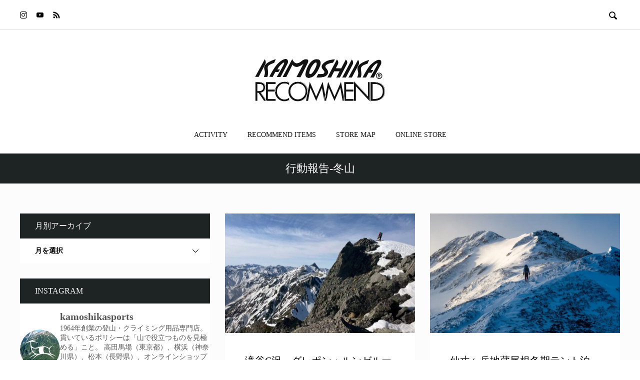

--- FILE ---
content_type: text/html; charset=UTF-8
request_url: https://kamoshika.co.jp/blog/category/fuyuyama/
body_size: 33303
content:

<!DOCTYPE html>
<html lang="ja" prefix="og: http://ogp.me/ns#">
<head>
  <meta charset="UTF-8">
  <meta name="description" content="">
  <meta name="viewport" content="width=device-width, initial-scale=1">
  <title>行動報告-冬山に関する記事一覧 &#8211; カモシカ レコメンド</title>
<meta name='robots' content='max-image-preview:large' />
<link rel="alternate" type="application/rss+xml" title="カモシカ レコメンド &raquo; フィード" href="https://kamoshika.co.jp/blog/feed/" />
<link rel="alternate" type="application/rss+xml" title="カモシカ レコメンド &raquo; コメントフィード" href="https://kamoshika.co.jp/blog/comments/feed/" />
<link rel="alternate" type="application/rss+xml" title="カモシカ レコメンド &raquo; 行動報告-冬山 カテゴリーのフィード" href="https://kamoshika.co.jp/blog/category/fuyuyama/feed/" />
<script type="text/javascript">
window._wpemojiSettings = {"baseUrl":"https:\/\/s.w.org\/images\/core\/emoji\/14.0.0\/72x72\/","ext":".png","svgUrl":"https:\/\/s.w.org\/images\/core\/emoji\/14.0.0\/svg\/","svgExt":".svg","source":{"concatemoji":"https:\/\/kamoshika.co.jp\/blog\/wp-includes\/js\/wp-emoji-release.min.js?ver=6.3.7"}};
/*! This file is auto-generated */
!function(i,n){var o,s,e;function c(e){try{var t={supportTests:e,timestamp:(new Date).valueOf()};sessionStorage.setItem(o,JSON.stringify(t))}catch(e){}}function p(e,t,n){e.clearRect(0,0,e.canvas.width,e.canvas.height),e.fillText(t,0,0);var t=new Uint32Array(e.getImageData(0,0,e.canvas.width,e.canvas.height).data),r=(e.clearRect(0,0,e.canvas.width,e.canvas.height),e.fillText(n,0,0),new Uint32Array(e.getImageData(0,0,e.canvas.width,e.canvas.height).data));return t.every(function(e,t){return e===r[t]})}function u(e,t,n){switch(t){case"flag":return n(e,"\ud83c\udff3\ufe0f\u200d\u26a7\ufe0f","\ud83c\udff3\ufe0f\u200b\u26a7\ufe0f")?!1:!n(e,"\ud83c\uddfa\ud83c\uddf3","\ud83c\uddfa\u200b\ud83c\uddf3")&&!n(e,"\ud83c\udff4\udb40\udc67\udb40\udc62\udb40\udc65\udb40\udc6e\udb40\udc67\udb40\udc7f","\ud83c\udff4\u200b\udb40\udc67\u200b\udb40\udc62\u200b\udb40\udc65\u200b\udb40\udc6e\u200b\udb40\udc67\u200b\udb40\udc7f");case"emoji":return!n(e,"\ud83e\udef1\ud83c\udffb\u200d\ud83e\udef2\ud83c\udfff","\ud83e\udef1\ud83c\udffb\u200b\ud83e\udef2\ud83c\udfff")}return!1}function f(e,t,n){var r="undefined"!=typeof WorkerGlobalScope&&self instanceof WorkerGlobalScope?new OffscreenCanvas(300,150):i.createElement("canvas"),a=r.getContext("2d",{willReadFrequently:!0}),o=(a.textBaseline="top",a.font="600 32px Arial",{});return e.forEach(function(e){o[e]=t(a,e,n)}),o}function t(e){var t=i.createElement("script");t.src=e,t.defer=!0,i.head.appendChild(t)}"undefined"!=typeof Promise&&(o="wpEmojiSettingsSupports",s=["flag","emoji"],n.supports={everything:!0,everythingExceptFlag:!0},e=new Promise(function(e){i.addEventListener("DOMContentLoaded",e,{once:!0})}),new Promise(function(t){var n=function(){try{var e=JSON.parse(sessionStorage.getItem(o));if("object"==typeof e&&"number"==typeof e.timestamp&&(new Date).valueOf()<e.timestamp+604800&&"object"==typeof e.supportTests)return e.supportTests}catch(e){}return null}();if(!n){if("undefined"!=typeof Worker&&"undefined"!=typeof OffscreenCanvas&&"undefined"!=typeof URL&&URL.createObjectURL&&"undefined"!=typeof Blob)try{var e="postMessage("+f.toString()+"("+[JSON.stringify(s),u.toString(),p.toString()].join(",")+"));",r=new Blob([e],{type:"text/javascript"}),a=new Worker(URL.createObjectURL(r),{name:"wpTestEmojiSupports"});return void(a.onmessage=function(e){c(n=e.data),a.terminate(),t(n)})}catch(e){}c(n=f(s,u,p))}t(n)}).then(function(e){for(var t in e)n.supports[t]=e[t],n.supports.everything=n.supports.everything&&n.supports[t],"flag"!==t&&(n.supports.everythingExceptFlag=n.supports.everythingExceptFlag&&n.supports[t]);n.supports.everythingExceptFlag=n.supports.everythingExceptFlag&&!n.supports.flag,n.DOMReady=!1,n.readyCallback=function(){n.DOMReady=!0}}).then(function(){return e}).then(function(){var e;n.supports.everything||(n.readyCallback(),(e=n.source||{}).concatemoji?t(e.concatemoji):e.wpemoji&&e.twemoji&&(t(e.twemoji),t(e.wpemoji)))}))}((window,document),window._wpemojiSettings);
</script>
<style type="text/css">
img.wp-smiley,
img.emoji {
	display: inline !important;
	border: none !important;
	box-shadow: none !important;
	height: 1em !important;
	width: 1em !important;
	margin: 0 0.07em !important;
	vertical-align: -0.1em !important;
	background: none !important;
	padding: 0 !important;
}
</style>
	<link rel='stylesheet' id='sbi_styles-css' href='https://kamoshika.co.jp/blog/wp-content/plugins/instagram-feed/css/sbi-styles.min.css?ver=6.10.0' type='text/css' media='all' />
<link rel='stylesheet' id='wp-block-library-css' href='https://kamoshika.co.jp/blog/wp-includes/css/dist/block-library/style.min.css?ver=6.3.7' type='text/css' media='all' />
<style id='classic-theme-styles-inline-css' type='text/css'>
/*! This file is auto-generated */
.wp-block-button__link{color:#fff;background-color:#32373c;border-radius:9999px;box-shadow:none;text-decoration:none;padding:calc(.667em + 2px) calc(1.333em + 2px);font-size:1.125em}.wp-block-file__button{background:#32373c;color:#fff;text-decoration:none}
</style>
<style id='global-styles-inline-css' type='text/css'>
body{--wp--preset--color--black: #000000;--wp--preset--color--cyan-bluish-gray: #abb8c3;--wp--preset--color--white: #ffffff;--wp--preset--color--pale-pink: #f78da7;--wp--preset--color--vivid-red: #cf2e2e;--wp--preset--color--luminous-vivid-orange: #ff6900;--wp--preset--color--luminous-vivid-amber: #fcb900;--wp--preset--color--light-green-cyan: #7bdcb5;--wp--preset--color--vivid-green-cyan: #00d084;--wp--preset--color--pale-cyan-blue: #8ed1fc;--wp--preset--color--vivid-cyan-blue: #0693e3;--wp--preset--color--vivid-purple: #9b51e0;--wp--preset--gradient--vivid-cyan-blue-to-vivid-purple: linear-gradient(135deg,rgba(6,147,227,1) 0%,rgb(155,81,224) 100%);--wp--preset--gradient--light-green-cyan-to-vivid-green-cyan: linear-gradient(135deg,rgb(122,220,180) 0%,rgb(0,208,130) 100%);--wp--preset--gradient--luminous-vivid-amber-to-luminous-vivid-orange: linear-gradient(135deg,rgba(252,185,0,1) 0%,rgba(255,105,0,1) 100%);--wp--preset--gradient--luminous-vivid-orange-to-vivid-red: linear-gradient(135deg,rgba(255,105,0,1) 0%,rgb(207,46,46) 100%);--wp--preset--gradient--very-light-gray-to-cyan-bluish-gray: linear-gradient(135deg,rgb(238,238,238) 0%,rgb(169,184,195) 100%);--wp--preset--gradient--cool-to-warm-spectrum: linear-gradient(135deg,rgb(74,234,220) 0%,rgb(151,120,209) 20%,rgb(207,42,186) 40%,rgb(238,44,130) 60%,rgb(251,105,98) 80%,rgb(254,248,76) 100%);--wp--preset--gradient--blush-light-purple: linear-gradient(135deg,rgb(255,206,236) 0%,rgb(152,150,240) 100%);--wp--preset--gradient--blush-bordeaux: linear-gradient(135deg,rgb(254,205,165) 0%,rgb(254,45,45) 50%,rgb(107,0,62) 100%);--wp--preset--gradient--luminous-dusk: linear-gradient(135deg,rgb(255,203,112) 0%,rgb(199,81,192) 50%,rgb(65,88,208) 100%);--wp--preset--gradient--pale-ocean: linear-gradient(135deg,rgb(255,245,203) 0%,rgb(182,227,212) 50%,rgb(51,167,181) 100%);--wp--preset--gradient--electric-grass: linear-gradient(135deg,rgb(202,248,128) 0%,rgb(113,206,126) 100%);--wp--preset--gradient--midnight: linear-gradient(135deg,rgb(2,3,129) 0%,rgb(40,116,252) 100%);--wp--preset--font-size--small: 13px;--wp--preset--font-size--medium: 20px;--wp--preset--font-size--large: 36px;--wp--preset--font-size--x-large: 42px;--wp--preset--spacing--20: 0.44rem;--wp--preset--spacing--30: 0.67rem;--wp--preset--spacing--40: 1rem;--wp--preset--spacing--50: 1.5rem;--wp--preset--spacing--60: 2.25rem;--wp--preset--spacing--70: 3.38rem;--wp--preset--spacing--80: 5.06rem;--wp--preset--shadow--natural: 6px 6px 9px rgba(0, 0, 0, 0.2);--wp--preset--shadow--deep: 12px 12px 50px rgba(0, 0, 0, 0.4);--wp--preset--shadow--sharp: 6px 6px 0px rgba(0, 0, 0, 0.2);--wp--preset--shadow--outlined: 6px 6px 0px -3px rgba(255, 255, 255, 1), 6px 6px rgba(0, 0, 0, 1);--wp--preset--shadow--crisp: 6px 6px 0px rgba(0, 0, 0, 1);}:where(.is-layout-flex){gap: 0.5em;}:where(.is-layout-grid){gap: 0.5em;}body .is-layout-flow > .alignleft{float: left;margin-inline-start: 0;margin-inline-end: 2em;}body .is-layout-flow > .alignright{float: right;margin-inline-start: 2em;margin-inline-end: 0;}body .is-layout-flow > .aligncenter{margin-left: auto !important;margin-right: auto !important;}body .is-layout-constrained > .alignleft{float: left;margin-inline-start: 0;margin-inline-end: 2em;}body .is-layout-constrained > .alignright{float: right;margin-inline-start: 2em;margin-inline-end: 0;}body .is-layout-constrained > .aligncenter{margin-left: auto !important;margin-right: auto !important;}body .is-layout-constrained > :where(:not(.alignleft):not(.alignright):not(.alignfull)){max-width: var(--wp--style--global--content-size);margin-left: auto !important;margin-right: auto !important;}body .is-layout-constrained > .alignwide{max-width: var(--wp--style--global--wide-size);}body .is-layout-flex{display: flex;}body .is-layout-flex{flex-wrap: wrap;align-items: center;}body .is-layout-flex > *{margin: 0;}body .is-layout-grid{display: grid;}body .is-layout-grid > *{margin: 0;}:where(.wp-block-columns.is-layout-flex){gap: 2em;}:where(.wp-block-columns.is-layout-grid){gap: 2em;}:where(.wp-block-post-template.is-layout-flex){gap: 1.25em;}:where(.wp-block-post-template.is-layout-grid){gap: 1.25em;}.has-black-color{color: var(--wp--preset--color--black) !important;}.has-cyan-bluish-gray-color{color: var(--wp--preset--color--cyan-bluish-gray) !important;}.has-white-color{color: var(--wp--preset--color--white) !important;}.has-pale-pink-color{color: var(--wp--preset--color--pale-pink) !important;}.has-vivid-red-color{color: var(--wp--preset--color--vivid-red) !important;}.has-luminous-vivid-orange-color{color: var(--wp--preset--color--luminous-vivid-orange) !important;}.has-luminous-vivid-amber-color{color: var(--wp--preset--color--luminous-vivid-amber) !important;}.has-light-green-cyan-color{color: var(--wp--preset--color--light-green-cyan) !important;}.has-vivid-green-cyan-color{color: var(--wp--preset--color--vivid-green-cyan) !important;}.has-pale-cyan-blue-color{color: var(--wp--preset--color--pale-cyan-blue) !important;}.has-vivid-cyan-blue-color{color: var(--wp--preset--color--vivid-cyan-blue) !important;}.has-vivid-purple-color{color: var(--wp--preset--color--vivid-purple) !important;}.has-black-background-color{background-color: var(--wp--preset--color--black) !important;}.has-cyan-bluish-gray-background-color{background-color: var(--wp--preset--color--cyan-bluish-gray) !important;}.has-white-background-color{background-color: var(--wp--preset--color--white) !important;}.has-pale-pink-background-color{background-color: var(--wp--preset--color--pale-pink) !important;}.has-vivid-red-background-color{background-color: var(--wp--preset--color--vivid-red) !important;}.has-luminous-vivid-orange-background-color{background-color: var(--wp--preset--color--luminous-vivid-orange) !important;}.has-luminous-vivid-amber-background-color{background-color: var(--wp--preset--color--luminous-vivid-amber) !important;}.has-light-green-cyan-background-color{background-color: var(--wp--preset--color--light-green-cyan) !important;}.has-vivid-green-cyan-background-color{background-color: var(--wp--preset--color--vivid-green-cyan) !important;}.has-pale-cyan-blue-background-color{background-color: var(--wp--preset--color--pale-cyan-blue) !important;}.has-vivid-cyan-blue-background-color{background-color: var(--wp--preset--color--vivid-cyan-blue) !important;}.has-vivid-purple-background-color{background-color: var(--wp--preset--color--vivid-purple) !important;}.has-black-border-color{border-color: var(--wp--preset--color--black) !important;}.has-cyan-bluish-gray-border-color{border-color: var(--wp--preset--color--cyan-bluish-gray) !important;}.has-white-border-color{border-color: var(--wp--preset--color--white) !important;}.has-pale-pink-border-color{border-color: var(--wp--preset--color--pale-pink) !important;}.has-vivid-red-border-color{border-color: var(--wp--preset--color--vivid-red) !important;}.has-luminous-vivid-orange-border-color{border-color: var(--wp--preset--color--luminous-vivid-orange) !important;}.has-luminous-vivid-amber-border-color{border-color: var(--wp--preset--color--luminous-vivid-amber) !important;}.has-light-green-cyan-border-color{border-color: var(--wp--preset--color--light-green-cyan) !important;}.has-vivid-green-cyan-border-color{border-color: var(--wp--preset--color--vivid-green-cyan) !important;}.has-pale-cyan-blue-border-color{border-color: var(--wp--preset--color--pale-cyan-blue) !important;}.has-vivid-cyan-blue-border-color{border-color: var(--wp--preset--color--vivid-cyan-blue) !important;}.has-vivid-purple-border-color{border-color: var(--wp--preset--color--vivid-purple) !important;}.has-vivid-cyan-blue-to-vivid-purple-gradient-background{background: var(--wp--preset--gradient--vivid-cyan-blue-to-vivid-purple) !important;}.has-light-green-cyan-to-vivid-green-cyan-gradient-background{background: var(--wp--preset--gradient--light-green-cyan-to-vivid-green-cyan) !important;}.has-luminous-vivid-amber-to-luminous-vivid-orange-gradient-background{background: var(--wp--preset--gradient--luminous-vivid-amber-to-luminous-vivid-orange) !important;}.has-luminous-vivid-orange-to-vivid-red-gradient-background{background: var(--wp--preset--gradient--luminous-vivid-orange-to-vivid-red) !important;}.has-very-light-gray-to-cyan-bluish-gray-gradient-background{background: var(--wp--preset--gradient--very-light-gray-to-cyan-bluish-gray) !important;}.has-cool-to-warm-spectrum-gradient-background{background: var(--wp--preset--gradient--cool-to-warm-spectrum) !important;}.has-blush-light-purple-gradient-background{background: var(--wp--preset--gradient--blush-light-purple) !important;}.has-blush-bordeaux-gradient-background{background: var(--wp--preset--gradient--blush-bordeaux) !important;}.has-luminous-dusk-gradient-background{background: var(--wp--preset--gradient--luminous-dusk) !important;}.has-pale-ocean-gradient-background{background: var(--wp--preset--gradient--pale-ocean) !important;}.has-electric-grass-gradient-background{background: var(--wp--preset--gradient--electric-grass) !important;}.has-midnight-gradient-background{background: var(--wp--preset--gradient--midnight) !important;}.has-small-font-size{font-size: var(--wp--preset--font-size--small) !important;}.has-medium-font-size{font-size: var(--wp--preset--font-size--medium) !important;}.has-large-font-size{font-size: var(--wp--preset--font-size--large) !important;}.has-x-large-font-size{font-size: var(--wp--preset--font-size--x-large) !important;}
.wp-block-navigation a:where(:not(.wp-element-button)){color: inherit;}
:where(.wp-block-post-template.is-layout-flex){gap: 1.25em;}:where(.wp-block-post-template.is-layout-grid){gap: 1.25em;}
:where(.wp-block-columns.is-layout-flex){gap: 2em;}:where(.wp-block-columns.is-layout-grid){gap: 2em;}
.wp-block-pullquote{font-size: 1.5em;line-height: 1.6;}
</style>
<link rel='stylesheet' id='fancybox-css' href='https://kamoshika.co.jp/blog/wp-content/plugins/easy-fancybox/fancybox/1.5.4/jquery.fancybox.min.css?ver=6.3.7' type='text/css' media='screen' />
<link rel='stylesheet' id='rock-slick-css' href='https://kamoshika.co.jp/blog/wp-content/themes/rock_tcd068/assets/css/slick.min.css?ver=1.5.2' type='text/css' media='all' />
<link rel='stylesheet' id='rock-slick-theme-css' href='https://kamoshika.co.jp/blog/wp-content/themes/rock_tcd068/assets/css/slick-theme.min.css?ver=1.5.2' type='text/css' media='all' />
<link rel='stylesheet' id='rock-style-css' href='https://kamoshika.co.jp/blog/wp-content/themes/rock_tcd068/style.css?ver=1.5.2' type='text/css' media='all' />
<script type='text/javascript' src='https://kamoshika.co.jp/blog/wp-includes/js/jquery/jquery.min.js?ver=3.7.0' id='jquery-core-js'></script>
<script type='text/javascript' src='https://kamoshika.co.jp/blog/wp-includes/js/jquery/jquery-migrate.min.js?ver=3.4.1' id='jquery-migrate-js'></script>
<link rel="https://api.w.org/" href="https://kamoshika.co.jp/blog/wp-json/" /><link rel="alternate" type="application/json" href="https://kamoshika.co.jp/blog/wp-json/wp/v2/categories/17" /><link rel="apple-touch-icon" sizes="57x57" href="/blog/wp-content/uploads/fbrfg/apple-touch-icon-57x57.png">
<link rel="apple-touch-icon" sizes="60x60" href="/blog/wp-content/uploads/fbrfg/apple-touch-icon-60x60.png">
<link rel="apple-touch-icon" sizes="72x72" href="/blog/wp-content/uploads/fbrfg/apple-touch-icon-72x72.png">
<link rel="apple-touch-icon" sizes="76x76" href="/blog/wp-content/uploads/fbrfg/apple-touch-icon-76x76.png">
<link rel="apple-touch-icon" sizes="114x114" href="/blog/wp-content/uploads/fbrfg/apple-touch-icon-114x114.png">
<link rel="apple-touch-icon" sizes="120x120" href="/blog/wp-content/uploads/fbrfg/apple-touch-icon-120x120.png">
<link rel="apple-touch-icon" sizes="144x144" href="/blog/wp-content/uploads/fbrfg/apple-touch-icon-144x144.png">
<link rel="apple-touch-icon" sizes="152x152" href="/blog/wp-content/uploads/fbrfg/apple-touch-icon-152x152.png">
<link rel="apple-touch-icon" sizes="180x180" href="/blog/wp-content/uploads/fbrfg/apple-touch-icon-180x180.png">
<link rel="icon" type="image/png" href="/blog/wp-content/uploads/fbrfg/favicon-32x32.png" sizes="32x32">
<link rel="icon" type="image/png" href="/blog/wp-content/uploads/fbrfg/android-chrome-192x192.png" sizes="192x192">
<link rel="icon" type="image/png" href="/blog/wp-content/uploads/fbrfg/favicon-96x96.png" sizes="96x96">
<link rel="icon" type="image/png" href="/blog/wp-content/uploads/fbrfg/favicon-16x16.png" sizes="16x16">
<link rel="manifest" href="/blog/wp-content/uploads/fbrfg/manifest.json">
<link rel="shortcut icon" href="/blog/wp-content/uploads/fbrfg/favicon.ico">
<meta name="msapplication-TileColor" content="#00aba9">
<meta name="msapplication-TileImage" content="/blog/wp-content/uploads/fbrfg/mstile-144x144.png">
<meta name="msapplication-config" content="/blog/wp-content/uploads/fbrfg/browserconfig.xml">
<meta name="theme-color" content="#ffffff"><link rel="shortcut icon" href="https://kamoshika.co.jp/blog/wp-content/uploads/2022/05/kamoshika-recommned-th.jpg">
<style>
.c-comment__form-submit:hover,.c-pw__btn,.p-readmore__btn,.p-headline,.p-page-links a:hover span,.p-page-links > span,.p-pager span,.p-pagetop,.p-widget__title,.p-breadcrumb-wrapper,.p-btn a{background: #1e2424}.c-comment__form-submit:hover,.c-pw__btn,.p-readmore__btn:hover,.p-page-links a:hover span,.p-page-links > span,.p-pager a:hover,.p-pagetop:focus,.p-pagetop:hover,.p-btn a:hover{background: #b2b2b2}.p-entry__cat:hover{background: #b2b2b2!important}.p-article01__title a:hover,.p-article03 a:hover .p-article03__title,.p-article04__title a:hover,.p-article05__title a:hover,.p-article07__title a:hover,.p-article09__title a:hover,.p-article10 a:hover .p-article10__title,.p-list a:hover,.p-dropdown a:hover,.p-author-info__link:hover{color: #b2b2b2}.l-contents{background: #fcfcfc}.p-article01__excerpt,.p-article01__footer,.p-article03__meta,.p-article04__meta,.p-article05__sponsor,.p-article09__excerpt,.p-article09__view{color: #555555}.p-entry__body a,.custom-html-widget a{color: #555555}body{font-family: "Times New Roman", "游明朝", "Yu Mincho", "游明朝体", "YuMincho", "ヒラギノ明朝 Pro W3", "Hiragino Mincho Pro", "HiraMinProN-W3", "HGS明朝E", "ＭＳ Ｐ明朝", "MS PMincho", serif; font-weight: 500}.c-logo,.p-headline,.p-widget__title,.p-footer-widget__title,.p-article01__title,.p-article02__title,.p-article03__title,.p-article04__title,.p-article05__title,.p-article06__title,.p-article07__title,.p-entry__title,.p-image-slider__item-title,.p-modal-cta__catch,.p-page-header__title{font-family: "Times New Roman", "游明朝", "Yu Mincho", "游明朝体", "YuMincho", "ヒラギノ明朝 Pro W3", "Hiragino Mincho Pro", "HiraMinProN-W3", "HGS明朝E", "ＭＳ Ｐ明朝", "MS PMincho", serif; font-weight: 500}.p-hover-effect--type1:hover img{-webkit-transform: scale(1.3);transform: scale(1.3)}.l-header{background: #ffffff}.l-header--fixed.is-active .l-header__nav{background: #ffffff}.p-global-nav > li > a,.p-menu-btn{color: #161616}.p-global-nav > li > a:hover{color: #dd3333}.p-global-nav .sub-menu a{background: #383838;color: #ffffff}.p-global-nav .sub-menu a:hover{background: #555555;color: #ffffff}.p-global-nav .menu-item-has-children > a > .p-global-nav__toggle::before{border-color: #161616}.p-megamenu01{background: #ffffff}.p-megamenu02{background: #000000;color: #ffffff}.p-megamenu02__cat-list a:hover{background: #333333;color: #ffffff}.p-image-slider__item{color: #ffffff}.p-image-slider__item-title{font-size: 27px}.p-footer-widgets{background: #ffffff}.p-footer-widget__title{color: #000000}.p-copyright{background: #ffffff;color: #000000}.p-page-header__title{color: #ffffff;font-size: 46px}.p-page-header__sub{color: #ffffff}.p-page-header__img::before{background: rgba(0, 0, 0, 0.500000)}.p-pr{background: #000000;color: #ffffff;font-size: 12px}.p-entry__title{font-size: 32px}.p-entry__body{font-size: 15px}.p-cat--6{color: }.p-cat--6::after{background: }.p-cat--4{color: }.p-cat--4::after{background: }.p-cat--25{color: #000000}.p-cat--25::after{background: #000000}.p-cat--26{color: #000000}.p-cat--26::after{background: #000000}.p-cat--27{color: #000000}.p-cat--27::after{background: #000000}.p-cat--28{color: #000000}.p-cat--28::after{background: #000000}.p-cat--29{color: #000000}.p-cat--29::after{background: #000000}.p-cat--30{color: #000000}.p-cat--30::after{background: #000000}.p-cat--31{color: #000000}.p-cat--31::after{background: #000000}.p-cat--21{color: }.p-cat--21::after{background: }.p-cat--13{color: }.p-cat--13::after{background: }.p-cat--18{color: }.p-cat--18::after{background: }.p-cat--12{color: }.p-cat--12::after{background: }.p-cat--11{color: }.p-cat--11::after{background: }.p-cat--17{color: }.p-cat--17::after{background: }.p-cat--22{color: }.p-cat--22::after{background: }.p-cat--19{color: }.p-cat--19::after{background: }.p-cat--3{color: }.p-cat--3::after{background: }.p-cat--7{color: }.p-cat--7::after{background: }.p-cat--20{color: }.p-cat--20::after{background: }.p-cat--23{color: }.p-cat--23::after{background: }@media screen and (max-width: 1199px) {.l-header--fixed.is-active{background: #ffffff}.p-global-nav,.p-global-nav > li > a,.p-global-nav > li > a:hover{background: #3d3d3d;color: #ffffff}.p-global-nav .sub-menu a,.p-global-nav .sub-menu a:hover{background: #292929;color: #ffffff}.p-banners-list,.p-banners-list__item{border-color: #3d3d3d}.p-drawer{background: #3d3d3d}}@media screen and (max-width: 767px) {.p-page-header__title{font-size: 20px}.p-entry__title{font-size: 20px}.p-entry__body{font-size: 14px}}/* 写真の中のコメントを左寄せに */
.p-entry__body .wp-caption-text {
  text-align: left;
}

/* インスタ部分の背景を白に */

#sb_instagram {
  background-color: white;
}

/* グーグルマップの幅いっぱい表示 */
.gmap {
height: 0;
overflow: hidden;
padding-bottom: 56.25%;
position: relative;
}
.gmap iframe {
position: absolute;
left: 0;
top: 0;
height: 100%;
width: 100%;
}

/* youtubeフルサイズ */

.youtube {
  width: 100%;
  aspect-ratio: 16 / 9;
}
.youtube iframe {
  width: 100%;
  height: 100%;
}

/* 写真のコメントのカーブをなくす、枠の色を薄く細く*/
.p-entry__body .wp-caption {
border-radius: 0px;
border: 0.1px solid #eee;
}

/* フォントサイズの変更*/

.p-entry__body .wp-caption-text {
font-size: 13px;
}


/* インスタプラグインの余白を０に*/
.p-widget__title {
  margin-bottom: 0px;
}

/* map内のマーカーフォントサイズ*/
.pb_googlemap_custom-overlay-inner {
font-size: 16px;
}</style>
<noscript><style>.lazyload[data-src]{display:none !important;}</style></noscript><style>.lazyload{background-image:none !important;}.lazyload:before{background-image:none !important;}</style><style type="text/css">
.no-js .native-lazyload-js-fallback {
	display: none;
}
</style>
		<link rel="icon" href="https://kamoshika.co.jp/blog/wp-content/uploads/2022/05/cropped-kamoshika-recommned-th-32x32.jpg" sizes="32x32" />
<link rel="icon" href="https://kamoshika.co.jp/blog/wp-content/uploads/2022/05/cropped-kamoshika-recommned-th-192x192.jpg" sizes="192x192" />
<link rel="apple-touch-icon" href="https://kamoshika.co.jp/blog/wp-content/uploads/2022/05/cropped-kamoshika-recommned-th-180x180.jpg" />
<meta name="msapplication-TileImage" content="https://kamoshika.co.jp/blog/wp-content/uploads/2022/05/cropped-kamoshika-recommned-th-270x270.jpg" />
<!-- Global site tag (gtag.js) - Google Analytics -->
<script async src="https://www.googletagmanager.com/gtag/js?id=G-KT1CDMTBG3"></script>
<script>
  window.dataLayer = window.dataLayer || [];
  function gtag(){dataLayer.push(arguments);}
  gtag('js', new Date());

  gtag('config', 'G-KT1CDMTBG3');
</script>

<!-- Global site tag (gtag.js) - Google Analytics -->
<script async src="https://www.googletagmanager.com/gtag/js?id=UA-57258949-2"></script>
<script>
  window.dataLayer = window.dataLayer || [];
  function gtag(){dataLayer.push(arguments);}
  gtag('js', new Date());

  gtag('config', 'UA-57258949-2');
</script>

</head>
<body class="archive category category-fuyuyama category-17">

  
  <header id="js-header" class="l-header l-header--fixed">

    <div class="l-header__upper">
      <div class="l-header__upper-inner l-inner">
  	    <ul class="p-social-nav">
          
          
                      <li class="p-social-nav__item p-social-nav__item--instagram">
            <a href="https://www.instagram.com/kamoshikasports/" target="_blank"></a>
            </li>
          
          
                      <li class="p-social-nav__item p-social-nav__item--youtube">
              <a href="https://www.youtube.com/@kamoshikasports/videos" target="_blank"></a>
            </li>
          
          
                      <li class="p-social-nav__item p-social-nav__item--rss">
              <a href="https://kamoshika.co.jp/blog/feed/" target="_blank"></a>
            </li>
            	    </ul>

                  <div>
            <button id="js-header__search" class="l-header__search">&#xe915;</button>
            <form id="js-header__form" role="search" method="get" class="l-header__form" action="https://kamoshika.co.jp/blog/" _lpchecked="1">
		          <input id="js-header__input" class="l-header__input" type="text" value="" name="s" placeholder="SEARCH">
			      </form>
          </div>
              </div>
    </div><!-- /.l-header__upper -->

    <div class="l-header__lower">
      <div class="l-header__logo c-logo c-logo--retina">

      <a href="https://kamoshika.co.jp/blog/">
      <img src="[data-uri]" alt="カモシカ レコメンド" data-src="https://kamoshika.co.jp/blog/wp-content/uploads/2022/05/new-titile-809.png" decoding="async" class="lazyload" data-eio-rwidth="1000" data-eio-rheight="225"><noscript><img src="https://kamoshika.co.jp/blog/wp-content/uploads/2022/05/new-titile-809.png" alt="カモシカ レコメンド" data-eio="l"></noscript>
    </a>
  
</div>

      
<button id="js-menu-btn" class="p-menu-btn p-menu-btn--right c-menu-btn"></button>

<div id="js-drawer" class="p-drawer p-drawer--right">

  <form role="search" method="get" class="p-drawer__form" action="https://kamoshika.co.jp/blog/" _lpchecked="1">
	  <input class="p-drawer__input" type="text" value="" name="s">
	</form>

  <nav class="l-header__nav"><ul id="js-global-nav" class="p-global-nav"><li id="menu-item-148561" class="menu-item menu-item-type-custom menu-item-object-custom current-menu-ancestor current-menu-parent menu-item-has-children menu-item-148561"><a href="#" data-megamenu="js-megamenu148561">ACTIVITY<span class="p-global-nav__toggle"></span></a>
<ul class="sub-menu">
	<li id="menu-item-148567" class="menu-item menu-item-type-taxonomy menu-item-object-category menu-item-148567"><a href="https://kamoshika.co.jp/blog/category/climbing/">クライミング<span class="p-global-nav__toggle"></span></a></li>
	<li id="menu-item-148562" class="menu-item menu-item-type-taxonomy menu-item-object-category menu-item-148562"><a href="https://kamoshika.co.jp/blog/category/mountaineering/">登山<span class="p-global-nav__toggle"></span></a></li>
	<li id="menu-item-148566" class="menu-item menu-item-type-taxonomy menu-item-object-category current-menu-item menu-item-148566"><a href="https://kamoshika.co.jp/blog/category/fuyuyama/" aria-current="page">冬山<span class="p-global-nav__toggle"></span></a></li>
	<li id="menu-item-148563" class="menu-item menu-item-type-taxonomy menu-item-object-category menu-item-148563"><a href="https://kamoshika.co.jp/blog/category/sawa/">沢登り<span class="p-global-nav__toggle"></span></a></li>
	<li id="menu-item-148564" class="menu-item menu-item-type-taxonomy menu-item-object-category menu-item-148564"><a href="https://kamoshika.co.jp/blog/category/hiking/">ハイキング<span class="p-global-nav__toggle"></span></a></li>
	<li id="menu-item-148565" class="menu-item menu-item-type-taxonomy menu-item-object-category menu-item-148565"><a href="https://kamoshika.co.jp/blog/category/ice-climing/">アイスクライミング<span class="p-global-nav__toggle"></span></a></li>
	<li id="menu-item-148568" class="menu-item menu-item-type-taxonomy menu-item-object-category menu-item-148568"><a href="https://kamoshika.co.jp/blog/category/trail-runnning/">トレイルラン<span class="p-global-nav__toggle"></span></a></li>
	<li id="menu-item-148569" class="menu-item menu-item-type-taxonomy menu-item-object-category menu-item-148569"><a href="https://kamoshika.co.jp/blog/category/ski/">スキー<span class="p-global-nav__toggle"></span></a></li>
</ul>
</li>
<li id="menu-item-148573" class="menu-item menu-item-type-taxonomy menu-item-object-category menu-item-has-children menu-item-148573"><a href="https://kamoshika.co.jp/blog/category/recommend/">RECOMMEND ITEMS<span class="p-global-nav__toggle"></span></a>
<ul class="sub-menu">
	<li id="menu-item-149664" class="menu-item menu-item-type-taxonomy menu-item-object-category menu-item-149664"><a href="https://kamoshika.co.jp/blog/category/item_climbing/">クライミング アイテム<span class="p-global-nav__toggle"></span></a></li>
	<li id="menu-item-149663" class="menu-item menu-item-type-taxonomy menu-item-object-category menu-item-149663"><a href="https://kamoshika.co.jp/blog/category/item_tozan/">登山 アイテム<span class="p-global-nav__toggle"></span></a></li>
	<li id="menu-item-149666" class="menu-item menu-item-type-taxonomy menu-item-object-category menu-item-149666"><a href="https://kamoshika.co.jp/blog/category/item_sawa/">沢 アイテム<span class="p-global-nav__toggle"></span></a></li>
	<li id="menu-item-149665" class="menu-item menu-item-type-taxonomy menu-item-object-category menu-item-149665"><a href="https://kamoshika.co.jp/blog/category/item_fuyuyama/">冬山 アイテム<span class="p-global-nav__toggle"></span></a></li>
	<li id="menu-item-149667" class="menu-item menu-item-type-taxonomy menu-item-object-category menu-item-149667"><a href="https://kamoshika.co.jp/blog/category/item_ice/">アイスクライミング アイテム<span class="p-global-nav__toggle"></span></a></li>
	<li id="menu-item-149668" class="menu-item menu-item-type-taxonomy menu-item-object-category menu-item-149668"><a href="https://kamoshika.co.jp/blog/category/item_trailrun/">トレラン アイテム<span class="p-global-nav__toggle"></span></a></li>
	<li id="menu-item-149669" class="menu-item menu-item-type-taxonomy menu-item-object-category menu-item-149669"><a href="https://kamoshika.co.jp/blog/category/item_etc/">その他 アイテム<span class="p-global-nav__toggle"></span></a></li>
	<li id="menu-item-150507" class="menu-item menu-item-type-custom menu-item-object-custom menu-item-150507"><a href="https://kamoshika.co.jp/sleeping-bag/">オリジナル シュラフシリーズ<span class="p-global-nav__toggle"></span></a></li>
</ul>
</li>
<li id="menu-item-148571" class="menu-item menu-item-type-post_type menu-item-object-page menu-item-148571"><a href="https://kamoshika.co.jp/blog/store-map/">STORE MAP<span class="p-global-nav__toggle"></span></a></li>
<li id="menu-item-148572" class="menu-item menu-item-type-custom menu-item-object-custom menu-item-148572"><a href="https://www.kamoshikasports.com/product-group/605">ONLINE STORE<span class="p-global-nav__toggle"></span></a></li>
</ul></nav>
  <ul class="p-drawer__social-nav p-social-nav02">
    
    
          <li class="p-social-nav02__item p-social-nav02__item--instagram">
        <a href="https://www.instagram.com/kamoshikasports/" target="_blank"></a>
      </li>
    
    
          <li class="p-social-nav02__item p-social-nav02__item--youtube">
        <a href="https://www.youtube.com/@kamoshikasports/videos" target="_blank"></a>
      </li>
    
    
          <li class="p-social-nav02__item p-social-nav02__item--rss">
        <a href="https://kamoshika.co.jp/blog/feed/" target="_blank"></a>
      </li>
      </ul>

  </div>
<div id="js-drawer-overlay" class="p-drawer-overlay"></div>

        <div id="js-megamenu148561" class="p-megamenu01">
    <ul class="p-megamenu01__list l-inner">

              <li class="p-megamenu01__list-item">
          <a href="https://kamoshika.co.jp/blog/category/climbing/" class="p-hover-effect--type1">
            <span class="p-megamenu01__list-item-title">クライミング</span>
                          <div class="p-megamenu01__list-item-img">
                <img width="500" height="976" src="https://kamoshika.co.jp/blog/wp-content/plugins/native-lazyload/assets/images/placeholder.svg" class="attachment-full size-full native-lazyload-js-fallback" alt="" decoding="async" fetchpriority="high" loading="lazy" data-src="https://kamoshika.co.jp/blog/wp-content/uploads/2023/07/climbing-menu.jpg" data-srcset="https://kamoshika.co.jp/blog/wp-content/uploads/2023/07/climbing-menu.jpg 500w, https://kamoshika.co.jp/blog/wp-content/uploads/2023/07/climbing-menu-307x600.jpg 307w" data-sizes="(max-width: 500px) 100vw, 500px" />              </div>
                      </a>
        </li>
              <li class="p-megamenu01__list-item">
          <a href="https://kamoshika.co.jp/blog/category/mountaineering/" class="p-hover-effect--type1">
            <span class="p-megamenu01__list-item-title">登山</span>
                          <div class="p-megamenu01__list-item-img">
                <img width="768" height="888" src="https://kamoshika.co.jp/blog/wp-content/plugins/native-lazyload/assets/images/placeholder.svg" class="attachment-full size-full native-lazyload-js-fallback" alt="" decoding="async" loading="lazy" data-src="https://kamoshika.co.jp/blog/wp-content/uploads/2023/07/tozan-menu-1.jpg" data-srcset="https://kamoshika.co.jp/blog/wp-content/uploads/2023/07/tozan-menu-1.jpg 768w, https://kamoshika.co.jp/blog/wp-content/uploads/2023/07/tozan-menu-1-519x600.jpg 519w" data-sizes="(max-width: 768px) 100vw, 768px" />              </div>
                      </a>
        </li>
              <li class="p-megamenu01__list-item">
          <a href="https://kamoshika.co.jp/blog/category/fuyuyama/" class="p-hover-effect--type1">
            <span class="p-megamenu01__list-item-title">冬山</span>
                          <div class="p-megamenu01__list-item-img">
                <img width="768" height="845" src="https://kamoshika.co.jp/blog/wp-content/plugins/native-lazyload/assets/images/placeholder.svg" class="attachment-full size-full native-lazyload-js-fallback" alt="" decoding="async" loading="lazy" data-src="https://kamoshika.co.jp/blog/wp-content/uploads/2023/07/yukiyama.jpg" data-srcset="https://kamoshika.co.jp/blog/wp-content/uploads/2023/07/yukiyama.jpg 768w, https://kamoshika.co.jp/blog/wp-content/uploads/2023/07/yukiyama-545x600.jpg 545w" data-sizes="(max-width: 768px) 100vw, 768px" />              </div>
                      </a>
        </li>
              <li class="p-megamenu01__list-item">
          <a href="https://kamoshika.co.jp/blog/category/sawa/" class="p-hover-effect--type1">
            <span class="p-megamenu01__list-item-title">沢登り</span>
                          <div class="p-megamenu01__list-item-img">
                <img width="768" height="772" src="https://kamoshika.co.jp/blog/wp-content/plugins/native-lazyload/assets/images/placeholder.svg" class="attachment-full size-full native-lazyload-js-fallback" alt="" decoding="async" loading="lazy" data-src="https://kamoshika.co.jp/blog/wp-content/uploads/2023/07/sawa-menu.jpg" data-srcset="https://kamoshika.co.jp/blog/wp-content/uploads/2023/07/sawa-menu.jpg 768w, https://kamoshika.co.jp/blog/wp-content/uploads/2023/07/sawa-menu-597x600.jpg 597w, https://kamoshika.co.jp/blog/wp-content/uploads/2023/07/sawa-menu-200x200.jpg 200w, https://kamoshika.co.jp/blog/wp-content/uploads/2023/07/sawa-menu-130x130.jpg 130w" data-sizes="(max-width: 768px) 100vw, 768px" />              </div>
                      </a>
        </li>
              <li class="p-megamenu01__list-item">
          <a href="https://kamoshika.co.jp/blog/category/hiking/" class="p-hover-effect--type1">
            <span class="p-megamenu01__list-item-title">ハイキング</span>
                          <div class="p-megamenu01__list-item-img">
                <img width="700" height="901" src="https://kamoshika.co.jp/blog/wp-content/plugins/native-lazyload/assets/images/placeholder.svg" class="attachment-full size-full native-lazyload-js-fallback" alt="" decoding="async" loading="lazy" data-src="https://kamoshika.co.jp/blog/wp-content/uploads/2023/07/oze.jpg" data-srcset="https://kamoshika.co.jp/blog/wp-content/uploads/2023/07/oze.jpg 700w, https://kamoshika.co.jp/blog/wp-content/uploads/2023/07/oze-466x600.jpg 466w" data-sizes="(max-width: 700px) 100vw, 700px" />              </div>
                      </a>
        </li>
              <li class="p-megamenu01__list-item">
          <a href="https://kamoshika.co.jp/blog/category/ice-climing/" class="p-hover-effect--type1">
            <span class="p-megamenu01__list-item-title">アイスクライミング</span>
                          <div class="p-megamenu01__list-item-img">
                <img width="600" height="900" src="https://kamoshika.co.jp/blog/wp-content/plugins/native-lazyload/assets/images/placeholder.svg" class="attachment-full size-full native-lazyload-js-fallback" alt="カモシカブログ　アイスクライミング" decoding="async" loading="lazy" data-src="https://kamoshika.co.jp/blog/wp-content/uploads/2022/04/DSCF8950-e1651132518116.jpg" />              </div>
                      </a>
        </li>
              <li class="p-megamenu01__list-item">
          <a href="https://kamoshika.co.jp/blog/category/trail-runnning/" class="p-hover-effect--type1">
            <span class="p-megamenu01__list-item-title">トレイルラン</span>
                          <div class="p-megamenu01__list-item-img">
                <img width="658" height="900" src="https://kamoshika.co.jp/blog/wp-content/plugins/native-lazyload/assets/images/placeholder.svg" class="attachment-full size-full native-lazyload-js-fallback" alt="" decoding="async" loading="lazy" data-src="https://kamoshika.co.jp/blog/wp-content/uploads/2022/04/DSCF0846.jpg" data-srcset="https://kamoshika.co.jp/blog/wp-content/uploads/2022/04/DSCF0846.jpg 658w, https://kamoshika.co.jp/blog/wp-content/uploads/2022/04/DSCF0846-439x600.jpg 439w" data-sizes="(max-width: 658px) 100vw, 658px" />              </div>
                      </a>
        </li>
              <li class="p-megamenu01__list-item">
          <a href="https://kamoshika.co.jp/blog/category/ski/" class="p-hover-effect--type1">
            <span class="p-megamenu01__list-item-title">スキー</span>
                          <div class="p-megamenu01__list-item-img">
                <img width="479" height="880" src="https://kamoshika.co.jp/blog/wp-content/plugins/native-lazyload/assets/images/placeholder.svg" class="attachment-full size-full native-lazyload-js-fallback" alt="カモシカブログ スキー" decoding="async" loading="lazy" data-src="https://kamoshika.co.jp/blog/wp-content/uploads/2022/04/IMGP9578-e1651046309911.jpg" data-srcset="https://kamoshika.co.jp/blog/wp-content/uploads/2022/04/IMGP9578-e1651046309911.jpg 479w, https://kamoshika.co.jp/blog/wp-content/uploads/2022/04/IMGP9578-e1651046309911-327x600.jpg 327w" data-sizes="(max-width: 479px) 100vw, 479px" />              </div>
                      </a>
        </li>
      
    </ul>
  </div>
      </div><!-- /.l-header__lower -->
  </header>

  <main class="l-main">

<h1 class="p-headline p-headline--lg">行動報告-冬山</h1>

<div class="l-contents l-contents--rev">
  <div class="l-contents__inner l-inner">

    
    <div class="l-primary">
      
      <div id="js-blog-list" class="p-blog-list p-blog-list--2col">
        <article class="p-blog-list__item p-article01">

      <a href="https://kamoshika.co.jp/blog/%e6%bb%9d%e8%b0%b7c%e6%b2%a2%e3%80%80%e3%82%b0%e3%83%ac%e3%83%9d%e3%83%b3%e3%83%bb%e3%83%ab%e3%83%b3%e3%82%bc%e3%83%ab%e3%83%bc%e3%83%882025-4-23-24/" class="p-article01__img p-hover-effect--type1">
      <img width="760" height="480" src="https://kamoshika.co.jp/blog/wp-content/plugins/native-lazyload/assets/images/placeholder.svg" class="attachment-size5 size-size5 wp-post-image native-lazyload-js-fallback" alt="" decoding="async" loading="lazy" data-src="https://kamoshika.co.jp/blog/wp-content/uploads/2025/05/1748326232138-760x480.jpg" />    </a>
  
  <div class="p-article01__content">

    
    <h2 class="p-article01__title">
      <a href="https://kamoshika.co.jp/blog/%e6%bb%9d%e8%b0%b7c%e6%b2%a2%e3%80%80%e3%82%b0%e3%83%ac%e3%83%9d%e3%83%b3%e3%83%bb%e3%83%ab%e3%83%b3%e3%82%bc%e3%83%ab%e3%83%bc%e3%83%882025-4-23-24/">滝谷C沢　グレポン・ルンゼルート(2025/4/23.24)</a>
    </h2>
    <p class="p-article01__excerpt">滝谷C沢の第三尾根を登攀する予定で入山しましたが、取り付きを間違えてしまい、グレポン・ルンゼルートを登ることになりました...</p>
  </div>

      <footer class="p-article01__footer p-meta">

              <time class="p-meta__date" datetime="2025-05-30">2025.05.30</time>
      
      
          </footer>
  
  </article>
<div class="gutter-sizer"></div><article class="p-blog-list__item p-article01">

      <a href="https://kamoshika.co.jp/blog/senzyohuyutento/" class="p-article01__img p-hover-effect--type1">
      <img width="760" height="480" src="https://kamoshika.co.jp/blog/wp-content/plugins/native-lazyload/assets/images/placeholder.svg" class="attachment-size5 size-size5 wp-post-image native-lazyload-js-fallback" alt="仙丈ヶ岳地蔵尾根稜線で山頂方向を望むアイキャッチ" decoding="async" loading="lazy" data-src="https://kamoshika.co.jp/blog/wp-content/uploads/2025/03/IMG_8957-760x480.jpeg" />    </a>
  
  <div class="p-article01__content">

    
    <h2 class="p-article01__title">
      <a href="https://kamoshika.co.jp/blog/senzyohuyutento/">仙丈ヶ岳地蔵尾根冬期テント泊</a>
    </h2>
    <p class="p-article01__excerpt">先日友人と仙丈ヶ岳地蔵尾根に行ってきました。 最低気温が-20℃を下回りかつ夜には雪が降ると言う予報でしたが、幸いにも気...</p>
  </div>

      <footer class="p-article01__footer p-meta">

              <time class="p-meta__date" datetime="2025-03-12">2025.03.12</time>
      
      
          </footer>
  
  </article>
<div class="gutter-sizer"></div><article class="p-blog-list__item p-article01">

      <a href="https://kamoshika.co.jp/blog/%e5%8c%97%e3%82%a2%e3%83%ab%e3%83%97%e3%82%b9%e3%82%aa%e3%83%bc%e3%83%88%e3%83%ab%e3%83%bc%e3%83%88%e3%80%80%e6%96%b0%e7%a9%82%e9%ab%98%ef%bd%9e%e5%ae%a4%e5%a0%82%e3%80%80%e5%be%8c%e7%b7%a8%ef%bc%88/" class="p-article01__img p-hover-effect--type1">
      <img width="760" height="480" src="https://kamoshika.co.jp/blog/wp-content/plugins/native-lazyload/assets/images/placeholder.svg" class="attachment-size5 size-size5 wp-post-image native-lazyload-js-fallback" alt="" decoding="async" loading="lazy" data-src="https://kamoshika.co.jp/blog/wp-content/uploads/2022/05/P4208442-760x480.jpg" />    </a>
  
  <div class="p-article01__content">

    
    <h2 class="p-article01__title">
      <a href="https://kamoshika.co.jp/blog/%e5%8c%97%e3%82%a2%e3%83%ab%e3%83%97%e3%82%b9%e3%82%aa%e3%83%bc%e3%83%88%e3%83%ab%e3%83%bc%e3%83%88%e3%80%80%e6%96%b0%e7%a9%82%e9%ab%98%ef%bd%9e%e5%ae%a4%e5%a0%82%e3%80%80%e5%be%8c%e7%b7%a8%ef%bc%88/">北アルプスオートルート　新穂高～室堂　後編（薬師平手前～室堂）</a>
    </h2>
    <p class="p-article01__excerpt">前編はこちら 北アルプスオートルートも順調に折り返し地点まで来ました。 4/20（3日目）　行動タイム 出発（6:50）...</p>
  </div>

      <footer class="p-article01__footer p-meta">

              <time class="p-meta__date" datetime="2022-05-07">2022.05.07</time>
      
      
          </footer>
  
  </article>
<div class="gutter-sizer"></div><article class="p-blog-list__item p-article01">

      <a href="https://kamoshika.co.jp/blog/%e5%8c%97%e3%82%a2%e3%83%ab%e3%83%97%e3%82%b9%e3%82%aa%e3%83%bc%e3%83%88%e3%83%ab%e3%83%bc%e3%83%88%e3%80%80%e5%8f%8c%e5%85%ad%ef%bd%9e%e5%ae%a4%e5%a0%82%e3%80%80%e5%89%8d%e7%b7%a8%ef%bc%88%e5%8f%8c/" class="p-article01__img p-hover-effect--type1">
      <img width="760" height="480" src="https://kamoshika.co.jp/blog/wp-content/plugins/native-lazyload/assets/images/placeholder.svg" class="attachment-size5 size-size5 wp-post-image native-lazyload-js-fallback" alt="" decoding="async" loading="lazy" data-src="https://kamoshika.co.jp/blog/wp-content/uploads/2022/04/DSCF7353-760x480.jpg" />    </a>
  
  <div class="p-article01__content">

    
    <h2 class="p-article01__title">
      <a href="https://kamoshika.co.jp/blog/%e5%8c%97%e3%82%a2%e3%83%ab%e3%83%97%e3%82%b9%e3%82%aa%e3%83%bc%e3%83%88%e3%83%ab%e3%83%bc%e3%83%88%e3%80%80%e5%8f%8c%e5%85%ad%ef%bd%9e%e5%ae%a4%e5%a0%82%e3%80%80%e5%89%8d%e7%b7%a8%ef%bc%88%e5%8f%8c/">北アルプスオートルート　新穂高～室堂　前編（新穂高～薬師平手前）</a>
    </h2>
    <p class="p-article01__excerpt">山スキーを始めた頃から憧れていた「北アルプスのオートルート」に挑戦することができました。 山スキーを始めて2年目でトライ...</p>
  </div>

      <footer class="p-article01__footer p-meta">

              <time class="p-meta__date" datetime="2022-04-30">2022.04.30</time>
      
      
          </footer>
  
  </article>
<div class="gutter-sizer"></div><article class="p-blog-list__item p-article01">

      <a href="https://kamoshika.co.jp/blog/%e8%b5%a4%e5%b2%b3%e3%82%b7%e3%83%a7%e3%83%ab%e3%83%80%e3%83%bc%e3%83%aa%e3%83%83%e3%82%b8%e5%8f%b3%e3%83%ab%e3%83%bc%e3%83%88/" class="p-article01__img p-hover-effect--type1">
      <img width="640" height="480" src="https://kamoshika.co.jp/blog/wp-content/plugins/native-lazyload/assets/images/placeholder.svg" class="attachment-size5 size-size5 wp-post-image native-lazyload-js-fallback" alt="" decoding="async" loading="lazy" data-src="https://kamoshika.co.jp/blog/wp-content/uploads/2020/03/DSCN5360.jpg" data-srcset="https://kamoshika.co.jp/blog/wp-content/uploads/2020/03/DSCN5360.jpg 1200w, https://kamoshika.co.jp/blog/wp-content/uploads/2020/03/DSCN5360-600x450.jpg 600w, https://kamoshika.co.jp/blog/wp-content/uploads/2020/03/DSCN5360-1024x768.jpg 1024w, https://kamoshika.co.jp/blog/wp-content/uploads/2020/03/DSCN5360-768x576.jpg 768w" data-sizes="(max-width: 640px) 100vw, 640px" />    </a>
  
  <div class="p-article01__content">

    
    <h2 class="p-article01__title">
      <a href="https://kamoshika.co.jp/blog/%e8%b5%a4%e5%b2%b3%e3%82%b7%e3%83%a7%e3%83%ab%e3%83%80%e3%83%bc%e3%83%aa%e3%83%83%e3%82%b8%e5%8f%b3%e3%83%ab%e3%83%bc%e3%83%88/">赤岳ショルダーリッジ右ルート</a>
    </h2>
    <p class="p-article01__excerpt">3月16日に「赤岳ショルダーリッジ右ルート」に行ってきました。人気ルートの赤岳主稜のすぐ隣にありながら、登攀したことある...</p>
  </div>

      <footer class="p-article01__footer p-meta">

              <time class="p-meta__date" datetime="2020-03-29">2020.03.29</time>
      
      
          </footer>
  
  </article>
<div class="gutter-sizer"></div><article class="p-blog-list__item p-article01">

      <a href="https://kamoshika.co.jp/blog/%e3%82%ab%e3%83%a2%e3%82%b7%e3%82%ab%e8%87%aa%e7%84%b6%e6%95%99%e5%ae%a42020%e3%80%80%e5%8c%97%e5%85%ab%e3%83%b6%e5%b2%b3/" class="p-article01__img p-hover-effect--type1">
      <img width="640" height="480" src="https://kamoshika.co.jp/blog/wp-content/plugins/native-lazyload/assets/images/placeholder.svg" class="attachment-size5 size-size5 wp-post-image native-lazyload-js-fallback" alt="" decoding="async" loading="lazy" data-src="https://kamoshika.co.jp/blog/wp-content/uploads/2020/01/DSCF9599.jpg" data-srcset="https://kamoshika.co.jp/blog/wp-content/uploads/2020/01/DSCF9599.jpg 1131w, https://kamoshika.co.jp/blog/wp-content/uploads/2020/01/DSCF9599-600x450.jpg 600w, https://kamoshika.co.jp/blog/wp-content/uploads/2020/01/DSCF9599-1024x768.jpg 1024w, https://kamoshika.co.jp/blog/wp-content/uploads/2020/01/DSCF9599-768x576.jpg 768w" data-sizes="(max-width: 640px) 100vw, 640px" />    </a>
  
  <div class="p-article01__content">

    
    <h2 class="p-article01__title">
      <a href="https://kamoshika.co.jp/blog/%e3%82%ab%e3%83%a2%e3%82%b7%e3%82%ab%e8%87%aa%e7%84%b6%e6%95%99%e5%ae%a42020%e3%80%80%e5%8c%97%e5%85%ab%e3%83%b6%e5%b2%b3/">カモシカ自然教室2020　北八ヶ岳</a>
    </h2>
    <p class="p-article01__excerpt">2020年1月18日【土】19日【日】で「初級冬山講習北八ヶ岳」が開催されました。 今回は参加者は7名と、中島ガイド、菅...</p>
  </div>

      <footer class="p-article01__footer p-meta">

              <time class="p-meta__date" datetime="2020-01-22">2020.01.22</time>
      
      
          </footer>
  
  </article>
<div class="gutter-sizer"></div><article class="p-blog-list__item p-article01">

      <a href="https://kamoshika.co.jp/blog/%e6%b6%b8%e6%b2%a2%e3%82%b9%e3%82%ad%e3%83%bc%ef%bc%86%e7%99%bb%e5%b1%b1%e6%95%99%e5%ae%a4-2/" class="p-article01__img p-hover-effect--type1">
      <img width="640" height="480" src="https://kamoshika.co.jp/blog/wp-content/plugins/native-lazyload/assets/images/placeholder.svg" class="attachment-size5 size-size5 wp-post-image native-lazyload-js-fallback" alt="" decoding="async" loading="lazy" data-src="https://kamoshika.co.jp/blog/wp-content/uploads/2019/06/20190601_062039.jpg" data-srcset="https://kamoshika.co.jp/blog/wp-content/uploads/2019/06/20190601_062039.jpg 1200w, https://kamoshika.co.jp/blog/wp-content/uploads/2019/06/20190601_062039-600x450.jpg 600w, https://kamoshika.co.jp/blog/wp-content/uploads/2019/06/20190601_062039-1024x768.jpg 1024w, https://kamoshika.co.jp/blog/wp-content/uploads/2019/06/20190601_062039-768x576.jpg 768w" data-sizes="(max-width: 640px) 100vw, 640px" />    </a>
  
  <div class="p-article01__content">

    
    <h2 class="p-article01__title">
      <a href="https://kamoshika.co.jp/blog/%e6%b6%b8%e6%b2%a2%e3%82%b9%e3%82%ad%e3%83%bc%ef%bc%86%e7%99%bb%e5%b1%b1%e6%95%99%e5%ae%a4-2/">涸沢スキー＆登山教室</a>
    </h2>
    <p class="p-article01__excerpt">5月31日(金)から6月2日(日)の3日間で、毎年恒例の涸沢スキー＆涸沢登山教室を開催しました。 初日、上高地から涸沢ヒ...</p>
  </div>

      <footer class="p-article01__footer p-meta">

              <time class="p-meta__date" datetime="2019-06-13">2019.06.13</time>
      
      
          </footer>
  
  </article>
<div class="gutter-sizer"></div><article class="p-blog-list__item p-article01">

      <a href="https://kamoshika.co.jp/blog/%e3%82%ab%e3%83%a2%e3%82%b7%e3%82%ab%e8%87%aa%e7%84%b6%e6%95%99%e5%ae%a4%e3%80%80%e5%8c%97%e5%85%ab%e3%83%b6%e5%b2%b3%e5%a4%a9%e7%8b%97%e5%b2%b3/" class="p-article01__img p-hover-effect--type1">
      <img width="640" height="480" src="https://kamoshika.co.jp/blog/wp-content/plugins/native-lazyload/assets/images/placeholder.svg" class="attachment-size5 size-size5 wp-post-image native-lazyload-js-fallback" alt="" decoding="async" loading="lazy" data-src="https://kamoshika.co.jp/blog/wp-content/uploads/2019/02/top.jpg" data-srcset="https://kamoshika.co.jp/blog/wp-content/uploads/2019/02/top.jpg 1200w, https://kamoshika.co.jp/blog/wp-content/uploads/2019/02/top-600x450.jpg 600w, https://kamoshika.co.jp/blog/wp-content/uploads/2019/02/top-1024x768.jpg 1024w, https://kamoshika.co.jp/blog/wp-content/uploads/2019/02/top-768x576.jpg 768w" data-sizes="(max-width: 640px) 100vw, 640px" />    </a>
  
  <div class="p-article01__content">

    
    <h2 class="p-article01__title">
      <a href="https://kamoshika.co.jp/blog/%e3%82%ab%e3%83%a2%e3%82%b7%e3%82%ab%e8%87%aa%e7%84%b6%e6%95%99%e5%ae%a4%e3%80%80%e5%8c%97%e5%85%ab%e3%83%b6%e5%b2%b3%e5%a4%a9%e7%8b%97%e5%b2%b3/">カモシカ自然教室　北八ヶ岳天狗岳</a>
    </h2>
    <p class="p-article01__excerpt">2019年2月15日（金）16日（土）に開催されました【カモシカ自然教室初めての雪山北八ヶ岳の天狗岳】に行ってきました。...</p>
  </div>

      <footer class="p-article01__footer p-meta">

              <time class="p-meta__date" datetime="2019-02-19">2019.02.19</time>
      
      
          </footer>
  
  </article>
<div class="gutter-sizer"></div><article class="p-blog-list__item p-article01">

      <a href="https://kamoshika.co.jp/blog/%e6%ae%8b%e9%9b%aa%e3%81%ae%e5%89%b1%e5%b2%b3%ef%bc%86%e7%ab%8b%e5%b1%b1/" class="p-article01__img p-hover-effect--type1">
      <img width="640" height="480" src="https://kamoshika.co.jp/blog/wp-content/plugins/native-lazyload/assets/images/placeholder.svg" class="attachment-size5 size-size5 wp-post-image native-lazyload-js-fallback" alt="" decoding="async" loading="lazy" data-src="https://kamoshika.co.jp/blog/wp-content/uploads/2018/05/DSCF0415.jpg" data-srcset="https://kamoshika.co.jp/blog/wp-content/uploads/2018/05/DSCF0415.jpg 1200w, https://kamoshika.co.jp/blog/wp-content/uploads/2018/05/DSCF0415-600x450.jpg 600w, https://kamoshika.co.jp/blog/wp-content/uploads/2018/05/DSCF0415-1024x768.jpg 1024w, https://kamoshika.co.jp/blog/wp-content/uploads/2018/05/DSCF0415-768x576.jpg 768w" data-sizes="(max-width: 640px) 100vw, 640px" />    </a>
  
  <div class="p-article01__content">

    
    <h2 class="p-article01__title">
      <a href="https://kamoshika.co.jp/blog/%e6%ae%8b%e9%9b%aa%e3%81%ae%e5%89%b1%e5%b2%b3%ef%bc%86%e7%ab%8b%e5%b1%b1/">残雪の剱岳＆立山</a>
    </h2>
    <p class="p-article01__excerpt">5月21~23日と3連休をもらって、残雪の剱立山へと遊びに行ってきました。 今回は営業中の剱御前小舎に2泊し、身軽に楽し...</p>
  </div>

      <footer class="p-article01__footer p-meta">

              <time class="p-meta__date" datetime="2018-05-24">2018.05.24</time>
      
      
          </footer>
  
  </article>
<div class="gutter-sizer"></div><article class="p-blog-list__item p-article01">

      <a href="https://kamoshika.co.jp/blog/%e3%82%b9%e3%82%ad%e3%83%bc%e3%81%a7%e7%99%bd%e9%a6%ac%e4%b9%97%e9%9e%8d%e5%b2%b3%e3%81%b8/" class="p-article01__img p-hover-effect--type1">
      <img width="640" height="480" src="https://kamoshika.co.jp/blog/wp-content/plugins/native-lazyload/assets/images/placeholder.svg" class="attachment-size5 size-size5 wp-post-image native-lazyload-js-fallback" alt="" decoding="async" loading="lazy" data-src="https://kamoshika.co.jp/blog/wp-content/uploads/2018/03/DSC_2817.jpg" data-srcset="https://kamoshika.co.jp/blog/wp-content/uploads/2018/03/DSC_2817.jpg 1200w, https://kamoshika.co.jp/blog/wp-content/uploads/2018/03/DSC_2817-600x450.jpg 600w, https://kamoshika.co.jp/blog/wp-content/uploads/2018/03/DSC_2817-1024x768.jpg 1024w, https://kamoshika.co.jp/blog/wp-content/uploads/2018/03/DSC_2817-768x576.jpg 768w" data-sizes="(max-width: 640px) 100vw, 640px" />    </a>
  
  <div class="p-article01__content">

    
    <h2 class="p-article01__title">
      <a href="https://kamoshika.co.jp/blog/%e3%82%b9%e3%82%ad%e3%83%bc%e3%81%a7%e7%99%bd%e9%a6%ac%e4%b9%97%e9%9e%8d%e5%b2%b3%e3%81%b8/">スキーで白馬乗鞍岳へ</a>
    </h2>
    <p class="p-article01__excerpt">松本店渡部です。 ３月１２日にスキーで北アルプスの白馬乗鞍岳へ行ってきました。 日焼け止めを塗るのを忘れたので顔が真っ黒...</p>
  </div>

      <footer class="p-article01__footer p-meta">

              <time class="p-meta__date" datetime="2018-03-15">2018.03.15</time>
      
      
          </footer>
  
  </article>
<div class="gutter-sizer"></div>      </div><!-- /.p-blog-list -->

              <ul class="p-pager">
                      <li class="p-pager__item"><span aria-current="page" class="page-numbers current">1</span></li>
                      <li class="p-pager__item"><a class="page-numbers" href="https://kamoshika.co.jp/blog/category/fuyuyama/page/2/">2</a></li>
                      <li class="p-pager__item"><a class="page-numbers" href="https://kamoshika.co.jp/blog/category/fuyuyama/page/3/">3</a></li>
                      <li class="p-pager__item"><span class="page-numbers dots">&hellip;</span></li>
                      <li class="p-pager__item"><a class="page-numbers" href="https://kamoshika.co.jp/blog/category/fuyuyama/page/6/">6</a></li>
                  </ul>
          </div><!-- /.l-primary -->

    <div class="l-secondary">
  <div class="p-widget tcdw_archive_list_widget" id="tcdw_archive_list_widget-5">
<h2 class="p-widget__title mb0">月別アーカイブ</h2>		<div class="p-dropdown">
			<div class="js-dropdown__title p-dropdown__title">月を選択</div>
			<ul class="p-dropdown__list">
					<li><a href='https://kamoshika.co.jp/blog/2025/12/'>2025年12月</a></li>
	<li><a href='https://kamoshika.co.jp/blog/2025/11/'>2025年11月</a></li>
	<li><a href='https://kamoshika.co.jp/blog/2025/10/'>2025年10月</a></li>
	<li><a href='https://kamoshika.co.jp/blog/2025/08/'>2025年8月</a></li>
	<li><a href='https://kamoshika.co.jp/blog/2025/07/'>2025年7月</a></li>
	<li><a href='https://kamoshika.co.jp/blog/2025/06/'>2025年6月</a></li>
	<li><a href='https://kamoshika.co.jp/blog/2025/05/'>2025年5月</a></li>
	<li><a href='https://kamoshika.co.jp/blog/2025/04/'>2025年4月</a></li>
	<li><a href='https://kamoshika.co.jp/blog/2025/03/'>2025年3月</a></li>
	<li><a href='https://kamoshika.co.jp/blog/2024/11/'>2024年11月</a></li>
	<li><a href='https://kamoshika.co.jp/blog/2024/09/'>2024年9月</a></li>
	<li><a href='https://kamoshika.co.jp/blog/2024/08/'>2024年8月</a></li>
	<li><a href='https://kamoshika.co.jp/blog/2024/05/'>2024年5月</a></li>
	<li><a href='https://kamoshika.co.jp/blog/2023/12/'>2023年12月</a></li>
	<li><a href='https://kamoshika.co.jp/blog/2023/10/'>2023年10月</a></li>
	<li><a href='https://kamoshika.co.jp/blog/2023/09/'>2023年9月</a></li>
	<li><a href='https://kamoshika.co.jp/blog/2023/07/'>2023年7月</a></li>
	<li><a href='https://kamoshika.co.jp/blog/2023/04/'>2023年4月</a></li>
	<li><a href='https://kamoshika.co.jp/blog/2023/03/'>2023年3月</a></li>
	<li><a href='https://kamoshika.co.jp/blog/2023/02/'>2023年2月</a></li>
	<li><a href='https://kamoshika.co.jp/blog/2022/12/'>2022年12月</a></li>
	<li><a href='https://kamoshika.co.jp/blog/2022/11/'>2022年11月</a></li>
	<li><a href='https://kamoshika.co.jp/blog/2022/10/'>2022年10月</a></li>
	<li><a href='https://kamoshika.co.jp/blog/2022/09/'>2022年9月</a></li>
	<li><a href='https://kamoshika.co.jp/blog/2022/08/'>2022年8月</a></li>
	<li><a href='https://kamoshika.co.jp/blog/2022/07/'>2022年7月</a></li>
	<li><a href='https://kamoshika.co.jp/blog/2022/06/'>2022年6月</a></li>
	<li><a href='https://kamoshika.co.jp/blog/2022/05/'>2022年5月</a></li>
	<li><a href='https://kamoshika.co.jp/blog/2022/04/'>2022年4月</a></li>
	<li><a href='https://kamoshika.co.jp/blog/2022/03/'>2022年3月</a></li>
	<li><a href='https://kamoshika.co.jp/blog/2022/02/'>2022年2月</a></li>
	<li><a href='https://kamoshika.co.jp/blog/2021/11/'>2021年11月</a></li>
	<li><a href='https://kamoshika.co.jp/blog/2021/10/'>2021年10月</a></li>
	<li><a href='https://kamoshika.co.jp/blog/2021/06/'>2021年6月</a></li>
	<li><a href='https://kamoshika.co.jp/blog/2021/05/'>2021年5月</a></li>
	<li><a href='https://kamoshika.co.jp/blog/2021/04/'>2021年4月</a></li>
	<li><a href='https://kamoshika.co.jp/blog/2021/03/'>2021年3月</a></li>
	<li><a href='https://kamoshika.co.jp/blog/2021/02/'>2021年2月</a></li>
	<li><a href='https://kamoshika.co.jp/blog/2021/01/'>2021年1月</a></li>
	<li><a href='https://kamoshika.co.jp/blog/2020/12/'>2020年12月</a></li>
	<li><a href='https://kamoshika.co.jp/blog/2020/11/'>2020年11月</a></li>
	<li><a href='https://kamoshika.co.jp/blog/2020/10/'>2020年10月</a></li>
	<li><a href='https://kamoshika.co.jp/blog/2020/09/'>2020年9月</a></li>
	<li><a href='https://kamoshika.co.jp/blog/2020/08/'>2020年8月</a></li>
	<li><a href='https://kamoshika.co.jp/blog/2020/07/'>2020年7月</a></li>
	<li><a href='https://kamoshika.co.jp/blog/2020/06/'>2020年6月</a></li>
	<li><a href='https://kamoshika.co.jp/blog/2020/05/'>2020年5月</a></li>
	<li><a href='https://kamoshika.co.jp/blog/2020/04/'>2020年4月</a></li>
	<li><a href='https://kamoshika.co.jp/blog/2020/03/'>2020年3月</a></li>
	<li><a href='https://kamoshika.co.jp/blog/2020/02/'>2020年2月</a></li>
	<li><a href='https://kamoshika.co.jp/blog/2020/01/'>2020年1月</a></li>
	<li><a href='https://kamoshika.co.jp/blog/2019/12/'>2019年12月</a></li>
	<li><a href='https://kamoshika.co.jp/blog/2019/11/'>2019年11月</a></li>
	<li><a href='https://kamoshika.co.jp/blog/2019/10/'>2019年10月</a></li>
	<li><a href='https://kamoshika.co.jp/blog/2019/09/'>2019年9月</a></li>
	<li><a href='https://kamoshika.co.jp/blog/2019/08/'>2019年8月</a></li>
	<li><a href='https://kamoshika.co.jp/blog/2019/07/'>2019年7月</a></li>
	<li><a href='https://kamoshika.co.jp/blog/2019/06/'>2019年6月</a></li>
	<li><a href='https://kamoshika.co.jp/blog/2019/05/'>2019年5月</a></li>
	<li><a href='https://kamoshika.co.jp/blog/2019/04/'>2019年4月</a></li>
	<li><a href='https://kamoshika.co.jp/blog/2019/03/'>2019年3月</a></li>
	<li><a href='https://kamoshika.co.jp/blog/2019/02/'>2019年2月</a></li>
	<li><a href='https://kamoshika.co.jp/blog/2019/01/'>2019年1月</a></li>
	<li><a href='https://kamoshika.co.jp/blog/2018/12/'>2018年12月</a></li>
	<li><a href='https://kamoshika.co.jp/blog/2018/11/'>2018年11月</a></li>
	<li><a href='https://kamoshika.co.jp/blog/2018/10/'>2018年10月</a></li>
	<li><a href='https://kamoshika.co.jp/blog/2018/09/'>2018年9月</a></li>
	<li><a href='https://kamoshika.co.jp/blog/2018/08/'>2018年8月</a></li>
	<li><a href='https://kamoshika.co.jp/blog/2018/07/'>2018年7月</a></li>
	<li><a href='https://kamoshika.co.jp/blog/2018/06/'>2018年6月</a></li>
	<li><a href='https://kamoshika.co.jp/blog/2018/05/'>2018年5月</a></li>
	<li><a href='https://kamoshika.co.jp/blog/2018/04/'>2018年4月</a></li>
	<li><a href='https://kamoshika.co.jp/blog/2018/03/'>2018年3月</a></li>
	<li><a href='https://kamoshika.co.jp/blog/2018/02/'>2018年2月</a></li>
	<li><a href='https://kamoshika.co.jp/blog/2018/01/'>2018年1月</a></li>
	<li><a href='https://kamoshika.co.jp/blog/2017/12/'>2017年12月</a></li>
	<li><a href='https://kamoshika.co.jp/blog/2017/11/'>2017年11月</a></li>
	<li><a href='https://kamoshika.co.jp/blog/2017/10/'>2017年10月</a></li>
	<li><a href='https://kamoshika.co.jp/blog/2017/09/'>2017年9月</a></li>
	<li><a href='https://kamoshika.co.jp/blog/2017/08/'>2017年8月</a></li>
	<li><a href='https://kamoshika.co.jp/blog/2017/07/'>2017年7月</a></li>
	<li><a href='https://kamoshika.co.jp/blog/2017/06/'>2017年6月</a></li>
	<li><a href='https://kamoshika.co.jp/blog/2017/05/'>2017年5月</a></li>
	<li><a href='https://kamoshika.co.jp/blog/2017/04/'>2017年4月</a></li>
	<li><a href='https://kamoshika.co.jp/blog/2017/03/'>2017年3月</a></li>
	<li><a href='https://kamoshika.co.jp/blog/2017/02/'>2017年2月</a></li>
	<li><a href='https://kamoshika.co.jp/blog/2017/01/'>2017年1月</a></li>
	<li><a href='https://kamoshika.co.jp/blog/2016/12/'>2016年12月</a></li>
	<li><a href='https://kamoshika.co.jp/blog/2016/11/'>2016年11月</a></li>
	<li><a href='https://kamoshika.co.jp/blog/2016/10/'>2016年10月</a></li>
	<li><a href='https://kamoshika.co.jp/blog/2016/09/'>2016年9月</a></li>
	<li><a href='https://kamoshika.co.jp/blog/2016/08/'>2016年8月</a></li>
	<li><a href='https://kamoshika.co.jp/blog/2016/07/'>2016年7月</a></li>
	<li><a href='https://kamoshika.co.jp/blog/2016/06/'>2016年6月</a></li>
	<li><a href='https://kamoshika.co.jp/blog/2016/05/'>2016年5月</a></li>
	<li><a href='https://kamoshika.co.jp/blog/2016/04/'>2016年4月</a></li>
	<li><a href='https://kamoshika.co.jp/blog/2016/03/'>2016年3月</a></li>
	<li><a href='https://kamoshika.co.jp/blog/2016/02/'>2016年2月</a></li>
	<li><a href='https://kamoshika.co.jp/blog/2016/01/'>2016年1月</a></li>
	<li><a href='https://kamoshika.co.jp/blog/2015/12/'>2015年12月</a></li>
	<li><a href='https://kamoshika.co.jp/blog/2015/11/'>2015年11月</a></li>
	<li><a href='https://kamoshika.co.jp/blog/2015/10/'>2015年10月</a></li>
	<li><a href='https://kamoshika.co.jp/blog/2015/09/'>2015年9月</a></li>
	<li><a href='https://kamoshika.co.jp/blog/2015/08/'>2015年8月</a></li>
	<li><a href='https://kamoshika.co.jp/blog/2015/07/'>2015年7月</a></li>
	<li><a href='https://kamoshika.co.jp/blog/2015/06/'>2015年6月</a></li>
	<li><a href='https://kamoshika.co.jp/blog/2015/05/'>2015年5月</a></li>
	<li><a href='https://kamoshika.co.jp/blog/2015/04/'>2015年4月</a></li>
	<li><a href='https://kamoshika.co.jp/blog/2015/03/'>2015年3月</a></li>
	<li><a href='https://kamoshika.co.jp/blog/2015/02/'>2015年2月</a></li>
	<li><a href='https://kamoshika.co.jp/blog/2015/01/'>2015年1月</a></li>
			</ul>
    </div>
		</div>
<div class="widget_text p-widget widget_custom_html" id="custom_html-3">
<h2 class="p-widget__title">INSTAGRAM</h2><div class="textwidget custom-html-widget">
<div id="sb_instagram"  class="sbi sbi_mob_col_1 sbi_tab_col_2 sbi_col_4 sbi_width_resp" style="padding-bottom: 10px;"	 data-feedid="*2"  data-res="auto" data-cols="4" data-colsmobile="1" data-colstablet="2" data-num="12" data-nummobile="8" data-item-padding="5"	 data-shortcode-atts="{&quot;feed&quot;:&quot;2&quot;}"  data-postid="" data-locatornonce="ae6c4eb32f" data-imageaspectratio="1:1" data-sbi-flags="favorLocal">
	<div class="sb_instagram_header  sbi_medium"   >
	<a class="sbi_header_link" target="_blank" rel="nofollow noopener" href="https://www.instagram.com/kamoshikasports/" title="@kamoshikasports">
		<div class="sbi_header_text">
			<div class="sbi_header_img"  data-avatar-url="https://scontent-itm1-1.cdninstagram.com/v/t51.2885-19/46854398_368834943662171_1452883648352092160_n.jpg?stp=dst-jpg_s206x206_tt6&amp;_nc_cat=100&amp;ccb=7-5&amp;_nc_sid=bf7eb4&amp;efg=eyJ2ZW5jb2RlX3RhZyI6InByb2ZpbGVfcGljLnd3dy4zOTYuQzMifQ%3D%3D&amp;_nc_ohc=i0ywykzpTCYQ7kNvwFgUvsA&amp;_nc_oc=AdmmHL_3ICctiJCnf1hNkb4oJcXV3e7Sr2jTKaQ_r9KBRwKg458dgQ52wxEMtAKvcZE&amp;_nc_zt=24&amp;_nc_ht=scontent-itm1-1.cdninstagram.com&amp;edm=AP4hL3IEAAAA&amp;_nc_tpa=Q5bMBQH3MIp-7ZMgrrEv09FWEWZwpAUx2tW3SvzGoxrrLzSPUgVpERwenYV6zvkLTny1oeBEjt7Rj7dIMw&amp;oh=00_AfqyhJsw84dt7qpg0PUFqxf1_5hmghagWosxJ8syQlABgA&amp;oe=69719D89">
									<div class="sbi_header_img_hover"  ><svg class="sbi_new_logo fa-instagram fa-w-14" aria-hidden="true" data-fa-processed="" aria-label="Instagram" data-prefix="fab" data-icon="instagram" role="img" viewBox="0 0 448 512">
                    <path fill="currentColor" d="M224.1 141c-63.6 0-114.9 51.3-114.9 114.9s51.3 114.9 114.9 114.9S339 319.5 339 255.9 287.7 141 224.1 141zm0 189.6c-41.1 0-74.7-33.5-74.7-74.7s33.5-74.7 74.7-74.7 74.7 33.5 74.7 74.7-33.6 74.7-74.7 74.7zm146.4-194.3c0 14.9-12 26.8-26.8 26.8-14.9 0-26.8-12-26.8-26.8s12-26.8 26.8-26.8 26.8 12 26.8 26.8zm76.1 27.2c-1.7-35.9-9.9-67.7-36.2-93.9-26.2-26.2-58-34.4-93.9-36.2-37-2.1-147.9-2.1-184.9 0-35.8 1.7-67.6 9.9-93.9 36.1s-34.4 58-36.2 93.9c-2.1 37-2.1 147.9 0 184.9 1.7 35.9 9.9 67.7 36.2 93.9s58 34.4 93.9 36.2c37 2.1 147.9 2.1 184.9 0 35.9-1.7 67.7-9.9 93.9-36.2 26.2-26.2 34.4-58 36.2-93.9 2.1-37 2.1-147.8 0-184.8zM398.8 388c-7.8 19.6-22.9 34.7-42.6 42.6-29.5 11.7-99.5 9-132.1 9s-102.7 2.6-132.1-9c-19.6-7.8-34.7-22.9-42.6-42.6-11.7-29.5-9-99.5-9-132.1s-2.6-102.7 9-132.1c7.8-19.6 22.9-34.7 42.6-42.6 29.5-11.7 99.5-9 132.1-9s102.7-2.6 132.1 9c19.6 7.8 34.7 22.9 42.6 42.6 11.7 29.5 9 99.5 9 132.1s2.7 102.7-9 132.1z"></path>
                </svg></div>
					<img src="https://kamoshika.co.jp/blog/wp-content/plugins/native-lazyload/assets/images/placeholder.svg" alt width="50" height="50" loading="lazy" class="native-lazyload-js-fallback" data-src="https://kamoshika.co.jp/blog/wp-content/uploads/sb-instagram-feed-images/kamoshikasports.jpg"><noscript><img loading="lazy"  src="https://kamoshika.co.jp/blog/wp-content/uploads/sb-instagram-feed-images/kamoshikasports.jpg" alt="" width="50" height="50"></noscript>
				
							</div>

			<div class="sbi_feedtheme_header_text">
				<h3>kamoshikasports</h3>
									<p class="sbi_bio">1964年創業の登山・クライミング用品専門店。<br>
貫いているポリシーは「山で役立つものを見極める」こと。<br>
高田馬場（東京都）、横浜（神奈川県）、松本（長野県）、オンラインショップの4店舗で営業中。<br>
豊富な山の経験を持つスタッフが厳選した商品をご案内いたします。<br>
お問い合わせはリンクからお願いいたします</p>
							</div>
		</div>
	</a>
</div>

	<div id="sbi_images"  style="gap: 10px;">
		<div class="sbi_item sbi_type_carousel sbi_new sbi_transition"
	id="sbi_18139530724474744" data-date="1768557448">
	<div class="sbi_photo_wrap">
		<a class="sbi_photo" href="https://www.instagram.com/p/DTkT3qXEsEY/" target="_blank" rel="noopener nofollow" data-full-res="https://scontent-itm1-1.cdninstagram.com/v/t51.82787-15/617350519_18299656927277534_4029774238107484828_n.jpg?stp=dst-jpg_e35_tt6&#038;_nc_cat=103&#038;ccb=7-5&#038;_nc_sid=18de74&#038;efg=eyJlZmdfdGFnIjoiQ0FST1VTRUxfSVRFTS5iZXN0X2ltYWdlX3VybGdlbi5DMyJ9&#038;_nc_ohc=vm0eHKNSTTgQ7kNvwGCYMr9&#038;_nc_oc=AdkdrNPAiaSdt1jyMzYacSuyX-Fchfqu0tJR1R6OVCs5N4NfMorkXJboeGEHRhwviHE&#038;_nc_zt=23&#038;_nc_ht=scontent-itm1-1.cdninstagram.com&#038;edm=ANo9K5cEAAAA&#038;_nc_gid=wRRzgzElABo2tnafD_a0ow&#038;oh=00_Afpoqf03crmePFpFAxNXsFa-33dybknyodm_8CznTyOBgQ&#038;oe=697192C7" data-img-src-set="{&quot;d&quot;:&quot;https:\/\/scontent-itm1-1.cdninstagram.com\/v\/t51.82787-15\/617350519_18299656927277534_4029774238107484828_n.jpg?stp=dst-jpg_e35_tt6&amp;_nc_cat=103&amp;ccb=7-5&amp;_nc_sid=18de74&amp;efg=eyJlZmdfdGFnIjoiQ0FST1VTRUxfSVRFTS5iZXN0X2ltYWdlX3VybGdlbi5DMyJ9&amp;_nc_ohc=vm0eHKNSTTgQ7kNvwGCYMr9&amp;_nc_oc=AdkdrNPAiaSdt1jyMzYacSuyX-Fchfqu0tJR1R6OVCs5N4NfMorkXJboeGEHRhwviHE&amp;_nc_zt=23&amp;_nc_ht=scontent-itm1-1.cdninstagram.com&amp;edm=ANo9K5cEAAAA&amp;_nc_gid=wRRzgzElABo2tnafD_a0ow&amp;oh=00_Afpoqf03crmePFpFAxNXsFa-33dybknyodm_8CznTyOBgQ&amp;oe=697192C7&quot;,&quot;150&quot;:&quot;https:\/\/scontent-itm1-1.cdninstagram.com\/v\/t51.82787-15\/617350519_18299656927277534_4029774238107484828_n.jpg?stp=dst-jpg_e35_tt6&amp;_nc_cat=103&amp;ccb=7-5&amp;_nc_sid=18de74&amp;efg=eyJlZmdfdGFnIjoiQ0FST1VTRUxfSVRFTS5iZXN0X2ltYWdlX3VybGdlbi5DMyJ9&amp;_nc_ohc=vm0eHKNSTTgQ7kNvwGCYMr9&amp;_nc_oc=AdkdrNPAiaSdt1jyMzYacSuyX-Fchfqu0tJR1R6OVCs5N4NfMorkXJboeGEHRhwviHE&amp;_nc_zt=23&amp;_nc_ht=scontent-itm1-1.cdninstagram.com&amp;edm=ANo9K5cEAAAA&amp;_nc_gid=wRRzgzElABo2tnafD_a0ow&amp;oh=00_Afpoqf03crmePFpFAxNXsFa-33dybknyodm_8CznTyOBgQ&amp;oe=697192C7&quot;,&quot;320&quot;:&quot;https:\/\/scontent-itm1-1.cdninstagram.com\/v\/t51.82787-15\/617350519_18299656927277534_4029774238107484828_n.jpg?stp=dst-jpg_e35_tt6&amp;_nc_cat=103&amp;ccb=7-5&amp;_nc_sid=18de74&amp;efg=eyJlZmdfdGFnIjoiQ0FST1VTRUxfSVRFTS5iZXN0X2ltYWdlX3VybGdlbi5DMyJ9&amp;_nc_ohc=vm0eHKNSTTgQ7kNvwGCYMr9&amp;_nc_oc=AdkdrNPAiaSdt1jyMzYacSuyX-Fchfqu0tJR1R6OVCs5N4NfMorkXJboeGEHRhwviHE&amp;_nc_zt=23&amp;_nc_ht=scontent-itm1-1.cdninstagram.com&amp;edm=ANo9K5cEAAAA&amp;_nc_gid=wRRzgzElABo2tnafD_a0ow&amp;oh=00_Afpoqf03crmePFpFAxNXsFa-33dybknyodm_8CznTyOBgQ&amp;oe=697192C7&quot;,&quot;640&quot;:&quot;https:\/\/scontent-itm1-1.cdninstagram.com\/v\/t51.82787-15\/617350519_18299656927277534_4029774238107484828_n.jpg?stp=dst-jpg_e35_tt6&amp;_nc_cat=103&amp;ccb=7-5&amp;_nc_sid=18de74&amp;efg=eyJlZmdfdGFnIjoiQ0FST1VTRUxfSVRFTS5iZXN0X2ltYWdlX3VybGdlbi5DMyJ9&amp;_nc_ohc=vm0eHKNSTTgQ7kNvwGCYMr9&amp;_nc_oc=AdkdrNPAiaSdt1jyMzYacSuyX-Fchfqu0tJR1R6OVCs5N4NfMorkXJboeGEHRhwviHE&amp;_nc_zt=23&amp;_nc_ht=scontent-itm1-1.cdninstagram.com&amp;edm=ANo9K5cEAAAA&amp;_nc_gid=wRRzgzElABo2tnafD_a0ow&amp;oh=00_Afpoqf03crmePFpFAxNXsFa-33dybknyodm_8CznTyOBgQ&amp;oe=697192C7&quot;}">
			<span class="sbi-screenreader">先日の三連休中日、関西の友人と箱根外輪山へトレイルランニングに行ってきました。

今シーズン一とも言</span>
			<svg class="svg-inline--fa fa-clone fa-w-16 sbi_lightbox_carousel_icon" aria-hidden="true" aria-label="Clone" data-fa-proƒcessed="" data-prefix="far" data-icon="clone" role="img" xmlns="http://www.w3.org/2000/svg" viewBox="0 0 512 512">
                    <path fill="currentColor" d="M464 0H144c-26.51 0-48 21.49-48 48v48H48c-26.51 0-48 21.49-48 48v320c0 26.51 21.49 48 48 48h320c26.51 0 48-21.49 48-48v-48h48c26.51 0 48-21.49 48-48V48c0-26.51-21.49-48-48-48zM362 464H54a6 6 0 0 1-6-6V150a6 6 0 0 1 6-6h42v224c0 26.51 21.49 48 48 48h224v42a6 6 0 0 1-6 6zm96-96H150a6 6 0 0 1-6-6V54a6 6 0 0 1 6-6h308a6 6 0 0 1 6 6v308a6 6 0 0 1-6 6z"></path>
                </svg>						<img src="https://kamoshika.co.jp/blog/wp-content/plugins/native-lazyload/assets/images/placeholder.svg" alt="先日の三連休中日、関西の友人と箱根外輪山へトレイルランニングに行ってきました。

今シーズン一とも言われた寒波により予定していた友人との登山が流れてしまったため、急遽行ったことが無いという箱根外輪山へ。

日本海側を中心にアルプス全域が暴風雪で閉ざされている中、強烈な風はあるものの快晴の箱根外輪山でしっかり走ったトレイルランニングでした。

横浜店　藤井

#箱根 #箱根外輪山 #登山 #トレイルランニング #カモシカスポーツ　#kamoshikasports" aria-hidden="true" loading="lazy" class="native-lazyload-js-fallback" data-src="https://kamoshika.co.jp/blog/wp-content/plugins/instagram-feed/img/placeholder.png"><noscript><img loading="lazy" src="https://kamoshika.co.jp/blog/wp-content/plugins/instagram-feed/img/placeholder.png" alt="先日の三連休中日、関西の友人と箱根外輪山へトレイルランニングに行ってきました。

今シーズン一とも言われた寒波により予定していた友人との登山が流れてしまったため、急遽行ったことが無いという箱根外輪山へ。

日本海側を中心にアルプス全域が暴風雪で閉ざされている中、強烈な風はあるものの快晴の箱根外輪山でしっかり走ったトレイルランニングでした。

横浜店　藤井

#箱根 #箱根外輪山 #登山 #トレイルランニング #カモシカスポーツ　#kamoshikasports" aria-hidden="true"></noscript>
		</a>
	</div>
</div><div class="sbi_item sbi_type_carousel sbi_new sbi_transition"
	id="sbi_18012249488656756" data-date="1768553943">
	<div class="sbi_photo_wrap">
		<a class="sbi_photo" href="https://www.instagram.com/p/DTkNLyuEp21/" target="_blank" rel="noopener nofollow" data-full-res="https://scontent-itm1-1.cdninstagram.com/v/t51.82787-15/615949958_18299649073277534_7095727176627324483_n.webp?stp=dst-jpg_e35_tt6&#038;_nc_cat=111&#038;ccb=7-5&#038;_nc_sid=18de74&#038;efg=eyJlZmdfdGFnIjoiQ0FST1VTRUxfSVRFTS5iZXN0X2ltYWdlX3VybGdlbi5DMyJ9&#038;_nc_ohc=gucLMkn378UQ7kNvwHslBOG&#038;_nc_oc=Adk-WuE2WavBk2z6d_pGLxdOLKGrW0FM7xkySLgOVrocz7TkAIv30QufYxpNUvP_jQY&#038;_nc_zt=23&#038;_nc_ht=scontent-itm1-1.cdninstagram.com&#038;edm=ANo9K5cEAAAA&#038;_nc_gid=wRRzgzElABo2tnafD_a0ow&#038;oh=00_Afpm718-9qlL4o7qA_OL8GsmzdaAEiCjMoyyVI65d5AaJg&#038;oe=69718E84" data-img-src-set="{&quot;d&quot;:&quot;https:\/\/scontent-itm1-1.cdninstagram.com\/v\/t51.82787-15\/615949958_18299649073277534_7095727176627324483_n.webp?stp=dst-jpg_e35_tt6&amp;_nc_cat=111&amp;ccb=7-5&amp;_nc_sid=18de74&amp;efg=eyJlZmdfdGFnIjoiQ0FST1VTRUxfSVRFTS5iZXN0X2ltYWdlX3VybGdlbi5DMyJ9&amp;_nc_ohc=gucLMkn378UQ7kNvwHslBOG&amp;_nc_oc=Adk-WuE2WavBk2z6d_pGLxdOLKGrW0FM7xkySLgOVrocz7TkAIv30QufYxpNUvP_jQY&amp;_nc_zt=23&amp;_nc_ht=scontent-itm1-1.cdninstagram.com&amp;edm=ANo9K5cEAAAA&amp;_nc_gid=wRRzgzElABo2tnafD_a0ow&amp;oh=00_Afpm718-9qlL4o7qA_OL8GsmzdaAEiCjMoyyVI65d5AaJg&amp;oe=69718E84&quot;,&quot;150&quot;:&quot;https:\/\/scontent-itm1-1.cdninstagram.com\/v\/t51.82787-15\/615949958_18299649073277534_7095727176627324483_n.webp?stp=dst-jpg_e35_tt6&amp;_nc_cat=111&amp;ccb=7-5&amp;_nc_sid=18de74&amp;efg=eyJlZmdfdGFnIjoiQ0FST1VTRUxfSVRFTS5iZXN0X2ltYWdlX3VybGdlbi5DMyJ9&amp;_nc_ohc=gucLMkn378UQ7kNvwHslBOG&amp;_nc_oc=Adk-WuE2WavBk2z6d_pGLxdOLKGrW0FM7xkySLgOVrocz7TkAIv30QufYxpNUvP_jQY&amp;_nc_zt=23&amp;_nc_ht=scontent-itm1-1.cdninstagram.com&amp;edm=ANo9K5cEAAAA&amp;_nc_gid=wRRzgzElABo2tnafD_a0ow&amp;oh=00_Afpm718-9qlL4o7qA_OL8GsmzdaAEiCjMoyyVI65d5AaJg&amp;oe=69718E84&quot;,&quot;320&quot;:&quot;https:\/\/scontent-itm1-1.cdninstagram.com\/v\/t51.82787-15\/615949958_18299649073277534_7095727176627324483_n.webp?stp=dst-jpg_e35_tt6&amp;_nc_cat=111&amp;ccb=7-5&amp;_nc_sid=18de74&amp;efg=eyJlZmdfdGFnIjoiQ0FST1VTRUxfSVRFTS5iZXN0X2ltYWdlX3VybGdlbi5DMyJ9&amp;_nc_ohc=gucLMkn378UQ7kNvwHslBOG&amp;_nc_oc=Adk-WuE2WavBk2z6d_pGLxdOLKGrW0FM7xkySLgOVrocz7TkAIv30QufYxpNUvP_jQY&amp;_nc_zt=23&amp;_nc_ht=scontent-itm1-1.cdninstagram.com&amp;edm=ANo9K5cEAAAA&amp;_nc_gid=wRRzgzElABo2tnafD_a0ow&amp;oh=00_Afpm718-9qlL4o7qA_OL8GsmzdaAEiCjMoyyVI65d5AaJg&amp;oe=69718E84&quot;,&quot;640&quot;:&quot;https:\/\/scontent-itm1-1.cdninstagram.com\/v\/t51.82787-15\/615949958_18299649073277534_7095727176627324483_n.webp?stp=dst-jpg_e35_tt6&amp;_nc_cat=111&amp;ccb=7-5&amp;_nc_sid=18de74&amp;efg=eyJlZmdfdGFnIjoiQ0FST1VTRUxfSVRFTS5iZXN0X2ltYWdlX3VybGdlbi5DMyJ9&amp;_nc_ohc=gucLMkn378UQ7kNvwHslBOG&amp;_nc_oc=Adk-WuE2WavBk2z6d_pGLxdOLKGrW0FM7xkySLgOVrocz7TkAIv30QufYxpNUvP_jQY&amp;_nc_zt=23&amp;_nc_ht=scontent-itm1-1.cdninstagram.com&amp;edm=ANo9K5cEAAAA&amp;_nc_gid=wRRzgzElABo2tnafD_a0ow&amp;oh=00_Afpm718-9qlL4o7qA_OL8GsmzdaAEiCjMoyyVI65d5AaJg&amp;oe=69718E84&quot;}">
			<span class="sbi-screenreader">鍋倉山バックカントリースキー（1月13日）
本店・松本店のメンバーに友人を加えて総勢7名でバックカン</span>
			<svg class="svg-inline--fa fa-clone fa-w-16 sbi_lightbox_carousel_icon" aria-hidden="true" aria-label="Clone" data-fa-proƒcessed="" data-prefix="far" data-icon="clone" role="img" xmlns="http://www.w3.org/2000/svg" viewBox="0 0 512 512">
                    <path fill="currentColor" d="M464 0H144c-26.51 0-48 21.49-48 48v48H48c-26.51 0-48 21.49-48 48v320c0 26.51 21.49 48 48 48h320c26.51 0 48-21.49 48-48v-48h48c26.51 0 48-21.49 48-48V48c0-26.51-21.49-48-48-48zM362 464H54a6 6 0 0 1-6-6V150a6 6 0 0 1 6-6h42v224c0 26.51 21.49 48 48 48h224v42a6 6 0 0 1-6 6zm96-96H150a6 6 0 0 1-6-6V54a6 6 0 0 1 6-6h308a6 6 0 0 1 6 6v308a6 6 0 0 1-6 6z"></path>
                </svg>						<img src="https://kamoshika.co.jp/blog/wp-content/plugins/native-lazyload/assets/images/placeholder.svg" alt="鍋倉山バックカントリースキー（1月13日）
本店・松本店のメンバーに友人を加えて総勢7名でバックカントリースキーをして来ました。

鍋倉山は人気のエリアの為、数パーティーが入山していました。

登りは、立派なブナ林の中を歩きます。大きな幹の間を抜けながら、標高を上げて行くのは気持ちが良いものでした。
滑走する場面では、ブナを上手く避けながらの滑走になります。木の間隔は広いのでスキー初心者でも楽しめます。

上部の雪は柔らかく快適でした。しかし標高が下がってくると、雪が重くなり板の滑りづらさを感じました。

松本店・鈴木

#カモシカスポーツ #鍋倉山 #バックカントリー #テレマークスキー #冬山登山" aria-hidden="true" loading="lazy" class="native-lazyload-js-fallback" data-src="https://kamoshika.co.jp/blog/wp-content/plugins/instagram-feed/img/placeholder.png"><noscript><img loading="lazy" src="https://kamoshika.co.jp/blog/wp-content/plugins/instagram-feed/img/placeholder.png" alt="鍋倉山バックカントリースキー（1月13日）
本店・松本店のメンバーに友人を加えて総勢7名でバックカントリースキーをして来ました。

鍋倉山は人気のエリアの為、数パーティーが入山していました。

登りは、立派なブナ林の中を歩きます。大きな幹の間を抜けながら、標高を上げて行くのは気持ちが良いものでした。
滑走する場面では、ブナを上手く避けながらの滑走になります。木の間隔は広いのでスキー初心者でも楽しめます。

上部の雪は柔らかく快適でした。しかし標高が下がってくると、雪が重くなり板の滑りづらさを感じました。

松本店・鈴木

#カモシカスポーツ #鍋倉山 #バックカントリー #テレマークスキー #冬山登山" aria-hidden="true"></noscript>
		</a>
	</div>
</div><div class="sbi_item sbi_type_carousel sbi_new sbi_transition"
	id="sbi_18004183808838395" data-date="1768532143">
	<div class="sbi_photo_wrap">
		<a class="sbi_photo" href="https://www.instagram.com/p/DTjjmtdEtEc/" target="_blank" rel="noopener nofollow" data-full-res="https://scontent-itm1-1.cdninstagram.com/v/t51.82787-15/615761657_18299628382277534_6975262630008072000_n.jpg?stp=dst-jpg_e35_tt6&#038;_nc_cat=103&#038;ccb=7-5&#038;_nc_sid=18de74&#038;efg=eyJlZmdfdGFnIjoiQ0FST1VTRUxfSVRFTS5iZXN0X2ltYWdlX3VybGdlbi5DMyJ9&#038;_nc_ohc=RFeLtvrO8qsQ7kNvwHzDErb&#038;_nc_oc=AdluZp6OeTCVKdOpzbuoACxV9mdk4b-KbgBCtCsSw2E93qX88s0KYaaGCFlJwLFwS3E&#038;_nc_zt=23&#038;_nc_ht=scontent-itm1-1.cdninstagram.com&#038;edm=ANo9K5cEAAAA&#038;_nc_gid=wRRzgzElABo2tnafD_a0ow&#038;oh=00_Afo1v9r-Q-hb-LnQGdsgyHuEi1Q1jy4faCt3rzOBQB_51Q&#038;oe=697184C2" data-img-src-set="{&quot;d&quot;:&quot;https:\/\/scontent-itm1-1.cdninstagram.com\/v\/t51.82787-15\/615761657_18299628382277534_6975262630008072000_n.jpg?stp=dst-jpg_e35_tt6&amp;_nc_cat=103&amp;ccb=7-5&amp;_nc_sid=18de74&amp;efg=eyJlZmdfdGFnIjoiQ0FST1VTRUxfSVRFTS5iZXN0X2ltYWdlX3VybGdlbi5DMyJ9&amp;_nc_ohc=RFeLtvrO8qsQ7kNvwHzDErb&amp;_nc_oc=AdluZp6OeTCVKdOpzbuoACxV9mdk4b-KbgBCtCsSw2E93qX88s0KYaaGCFlJwLFwS3E&amp;_nc_zt=23&amp;_nc_ht=scontent-itm1-1.cdninstagram.com&amp;edm=ANo9K5cEAAAA&amp;_nc_gid=wRRzgzElABo2tnafD_a0ow&amp;oh=00_Afo1v9r-Q-hb-LnQGdsgyHuEi1Q1jy4faCt3rzOBQB_51Q&amp;oe=697184C2&quot;,&quot;150&quot;:&quot;https:\/\/scontent-itm1-1.cdninstagram.com\/v\/t51.82787-15\/615761657_18299628382277534_6975262630008072000_n.jpg?stp=dst-jpg_e35_tt6&amp;_nc_cat=103&amp;ccb=7-5&amp;_nc_sid=18de74&amp;efg=eyJlZmdfdGFnIjoiQ0FST1VTRUxfSVRFTS5iZXN0X2ltYWdlX3VybGdlbi5DMyJ9&amp;_nc_ohc=RFeLtvrO8qsQ7kNvwHzDErb&amp;_nc_oc=AdluZp6OeTCVKdOpzbuoACxV9mdk4b-KbgBCtCsSw2E93qX88s0KYaaGCFlJwLFwS3E&amp;_nc_zt=23&amp;_nc_ht=scontent-itm1-1.cdninstagram.com&amp;edm=ANo9K5cEAAAA&amp;_nc_gid=wRRzgzElABo2tnafD_a0ow&amp;oh=00_Afo1v9r-Q-hb-LnQGdsgyHuEi1Q1jy4faCt3rzOBQB_51Q&amp;oe=697184C2&quot;,&quot;320&quot;:&quot;https:\/\/scontent-itm1-1.cdninstagram.com\/v\/t51.82787-15\/615761657_18299628382277534_6975262630008072000_n.jpg?stp=dst-jpg_e35_tt6&amp;_nc_cat=103&amp;ccb=7-5&amp;_nc_sid=18de74&amp;efg=eyJlZmdfdGFnIjoiQ0FST1VTRUxfSVRFTS5iZXN0X2ltYWdlX3VybGdlbi5DMyJ9&amp;_nc_ohc=RFeLtvrO8qsQ7kNvwHzDErb&amp;_nc_oc=AdluZp6OeTCVKdOpzbuoACxV9mdk4b-KbgBCtCsSw2E93qX88s0KYaaGCFlJwLFwS3E&amp;_nc_zt=23&amp;_nc_ht=scontent-itm1-1.cdninstagram.com&amp;edm=ANo9K5cEAAAA&amp;_nc_gid=wRRzgzElABo2tnafD_a0ow&amp;oh=00_Afo1v9r-Q-hb-LnQGdsgyHuEi1Q1jy4faCt3rzOBQB_51Q&amp;oe=697184C2&quot;,&quot;640&quot;:&quot;https:\/\/scontent-itm1-1.cdninstagram.com\/v\/t51.82787-15\/615761657_18299628382277534_6975262630008072000_n.jpg?stp=dst-jpg_e35_tt6&amp;_nc_cat=103&amp;ccb=7-5&amp;_nc_sid=18de74&amp;efg=eyJlZmdfdGFnIjoiQ0FST1VTRUxfSVRFTS5iZXN0X2ltYWdlX3VybGdlbi5DMyJ9&amp;_nc_ohc=RFeLtvrO8qsQ7kNvwHzDErb&amp;_nc_oc=AdluZp6OeTCVKdOpzbuoACxV9mdk4b-KbgBCtCsSw2E93qX88s0KYaaGCFlJwLFwS3E&amp;_nc_zt=23&amp;_nc_ht=scontent-itm1-1.cdninstagram.com&amp;edm=ANo9K5cEAAAA&amp;_nc_gid=wRRzgzElABo2tnafD_a0ow&amp;oh=00_Afo1v9r-Q-hb-LnQGdsgyHuEi1Q1jy4faCt3rzOBQB_51Q&amp;oe=697184C2&quot;}">
			<span class="sbi-screenreader">1月12日（月・祝）松本店にて、長野県警察山岳救助隊/岐阜県警察山岳警備隊による第8回『安全登山・B</span>
			<svg class="svg-inline--fa fa-clone fa-w-16 sbi_lightbox_carousel_icon" aria-hidden="true" aria-label="Clone" data-fa-proƒcessed="" data-prefix="far" data-icon="clone" role="img" xmlns="http://www.w3.org/2000/svg" viewBox="0 0 512 512">
                    <path fill="currentColor" d="M464 0H144c-26.51 0-48 21.49-48 48v48H48c-26.51 0-48 21.49-48 48v320c0 26.51 21.49 48 48 48h320c26.51 0 48-21.49 48-48v-48h48c26.51 0 48-21.49 48-48V48c0-26.51-21.49-48-48-48zM362 464H54a6 6 0 0 1-6-6V150a6 6 0 0 1 6-6h42v224c0 26.51 21.49 48 48 48h224v42a6 6 0 0 1-6 6zm96-96H150a6 6 0 0 1-6-6V54a6 6 0 0 1 6-6h308a6 6 0 0 1 6 6v308a6 6 0 0 1-6 6z"></path>
                </svg>						<img src="https://kamoshika.co.jp/blog/wp-content/plugins/native-lazyload/assets/images/placeholder.svg" alt="1月12日（月・祝）松本店にて、長野県警察山岳救助隊/岐阜県警察山岳警備隊による第8回『安全登山・BC講座』を開催しました。
あわせて同会場では、相澤健康スポーツ医科学センターから理学療法士による「登山者に対する体の準備講座」も開催されました。
たくさんのご参加をいただき、ありがとうございました。

長野・岐阜エリアの経験豊富な山岳救助隊員から、冬山登山やバックカントリースキーに潜む危険や事故について講話をしていただきました。
長野県警の山岳救助隊員からは「十分な下調べと準備」の大切さや、雪崩・視界不良・道迷い・低体温症などの厳しい季節ならではの対策などの説明がありました。
岐阜県警の山岳警備隊からは、槍ヶ岳で発生した遭難事故へ駆けつけた実例をもとに、「判断して引き返す勇気の必要性」を説明されました。
講座終了後も、救助隊員へ直接質問されていた方が多かったのが印象的でした。

「体の準備講座」では、理学療法士が専門とする身体の運動療法や物理療法の観点から、登山者に多く見られる傾向や体力・バランスや筋力を含めた体づくりについて説明をしていただきました。
たくさんの方が熱心に参加され、ご自身の体の状態について確認や不安な点について直接相談ができる貴重な機会となりました。

救助隊員及び関係機関のみなさま、ご講義をいただきましてありがとうございました。
山岳遭難事故が、少しでも減るように願っています。

#カモシカスポーツ #長野県警山岳救助隊 #岐阜県警山岳警備隊 #相澤健康スポーツ医科学センター #北アルプス" aria-hidden="true" loading="lazy" class="native-lazyload-js-fallback" data-src="https://kamoshika.co.jp/blog/wp-content/plugins/instagram-feed/img/placeholder.png"><noscript><img loading="lazy" src="https://kamoshika.co.jp/blog/wp-content/plugins/instagram-feed/img/placeholder.png" alt="1月12日（月・祝）松本店にて、長野県警察山岳救助隊/岐阜県警察山岳警備隊による第8回『安全登山・BC講座』を開催しました。
あわせて同会場では、相澤健康スポーツ医科学センターから理学療法士による「登山者に対する体の準備講座」も開催されました。
たくさんのご参加をいただき、ありがとうございました。

長野・岐阜エリアの経験豊富な山岳救助隊員から、冬山登山やバックカントリースキーに潜む危険や事故について講話をしていただきました。
長野県警の山岳救助隊員からは「十分な下調べと準備」の大切さや、雪崩・視界不良・道迷い・低体温症などの厳しい季節ならではの対策などの説明がありました。
岐阜県警の山岳警備隊からは、槍ヶ岳で発生した遭難事故へ駆けつけた実例をもとに、「判断して引き返す勇気の必要性」を説明されました。
講座終了後も、救助隊員へ直接質問されていた方が多かったのが印象的でした。

「体の準備講座」では、理学療法士が専門とする身体の運動療法や物理療法の観点から、登山者に多く見られる傾向や体力・バランスや筋力を含めた体づくりについて説明をしていただきました。
たくさんの方が熱心に参加され、ご自身の体の状態について確認や不安な点について直接相談ができる貴重な機会となりました。

救助隊員及び関係機関のみなさま、ご講義をいただきましてありがとうございました。
山岳遭難事故が、少しでも減るように願っています。

#カモシカスポーツ #長野県警山岳救助隊 #岐阜県警山岳警備隊 #相澤健康スポーツ医科学センター #北アルプス" aria-hidden="true"></noscript>
		</a>
	</div>
</div><div class="sbi_item sbi_type_carousel sbi_new sbi_transition"
	id="sbi_17871398139518721" data-date="1768465740">
	<div class="sbi_photo_wrap">
		<a class="sbi_photo" href="https://www.instagram.com/p/DThk85Vkr4S/" target="_blank" rel="noopener nofollow" data-full-res="https://scontent-itm1-1.cdninstagram.com/v/t51.82787-15/613715377_18299548075277534_1566713708661717377_n.heic?stp=dst-jpg_e35_tt6&#038;_nc_cat=104&#038;ccb=7-5&#038;_nc_sid=18de74&#038;efg=eyJlZmdfdGFnIjoiQ0FST1VTRUxfSVRFTS5iZXN0X2ltYWdlX3VybGdlbi5DMyJ9&#038;_nc_ohc=QSk0tFI8ixAQ7kNvwGY_aiS&#038;_nc_oc=AdlklRMLjGYRRilxKtV0RrprK_QHKcwiCRcbbd5Im0Z9roMSS1uyzVEC_fzqm4MSBSA&#038;_nc_zt=23&#038;_nc_ht=scontent-itm1-1.cdninstagram.com&#038;edm=ANo9K5cEAAAA&#038;_nc_gid=wRRzgzElABo2tnafD_a0ow&#038;oh=00_AfpZ_5QeeLwGrcRsv8exv31MIWbH4DKkyTFX4A47GkKMBA&#038;oe=697199CA" data-img-src-set="{&quot;d&quot;:&quot;https:\/\/scontent-itm1-1.cdninstagram.com\/v\/t51.82787-15\/613715377_18299548075277534_1566713708661717377_n.heic?stp=dst-jpg_e35_tt6&amp;_nc_cat=104&amp;ccb=7-5&amp;_nc_sid=18de74&amp;efg=eyJlZmdfdGFnIjoiQ0FST1VTRUxfSVRFTS5iZXN0X2ltYWdlX3VybGdlbi5DMyJ9&amp;_nc_ohc=QSk0tFI8ixAQ7kNvwGY_aiS&amp;_nc_oc=AdlklRMLjGYRRilxKtV0RrprK_QHKcwiCRcbbd5Im0Z9roMSS1uyzVEC_fzqm4MSBSA&amp;_nc_zt=23&amp;_nc_ht=scontent-itm1-1.cdninstagram.com&amp;edm=ANo9K5cEAAAA&amp;_nc_gid=wRRzgzElABo2tnafD_a0ow&amp;oh=00_AfpZ_5QeeLwGrcRsv8exv31MIWbH4DKkyTFX4A47GkKMBA&amp;oe=697199CA&quot;,&quot;150&quot;:&quot;https:\/\/scontent-itm1-1.cdninstagram.com\/v\/t51.82787-15\/613715377_18299548075277534_1566713708661717377_n.heic?stp=dst-jpg_e35_tt6&amp;_nc_cat=104&amp;ccb=7-5&amp;_nc_sid=18de74&amp;efg=eyJlZmdfdGFnIjoiQ0FST1VTRUxfSVRFTS5iZXN0X2ltYWdlX3VybGdlbi5DMyJ9&amp;_nc_ohc=QSk0tFI8ixAQ7kNvwGY_aiS&amp;_nc_oc=AdlklRMLjGYRRilxKtV0RrprK_QHKcwiCRcbbd5Im0Z9roMSS1uyzVEC_fzqm4MSBSA&amp;_nc_zt=23&amp;_nc_ht=scontent-itm1-1.cdninstagram.com&amp;edm=ANo9K5cEAAAA&amp;_nc_gid=wRRzgzElABo2tnafD_a0ow&amp;oh=00_AfpZ_5QeeLwGrcRsv8exv31MIWbH4DKkyTFX4A47GkKMBA&amp;oe=697199CA&quot;,&quot;320&quot;:&quot;https:\/\/scontent-itm1-1.cdninstagram.com\/v\/t51.82787-15\/613715377_18299548075277534_1566713708661717377_n.heic?stp=dst-jpg_e35_tt6&amp;_nc_cat=104&amp;ccb=7-5&amp;_nc_sid=18de74&amp;efg=eyJlZmdfdGFnIjoiQ0FST1VTRUxfSVRFTS5iZXN0X2ltYWdlX3VybGdlbi5DMyJ9&amp;_nc_ohc=QSk0tFI8ixAQ7kNvwGY_aiS&amp;_nc_oc=AdlklRMLjGYRRilxKtV0RrprK_QHKcwiCRcbbd5Im0Z9roMSS1uyzVEC_fzqm4MSBSA&amp;_nc_zt=23&amp;_nc_ht=scontent-itm1-1.cdninstagram.com&amp;edm=ANo9K5cEAAAA&amp;_nc_gid=wRRzgzElABo2tnafD_a0ow&amp;oh=00_AfpZ_5QeeLwGrcRsv8exv31MIWbH4DKkyTFX4A47GkKMBA&amp;oe=697199CA&quot;,&quot;640&quot;:&quot;https:\/\/scontent-itm1-1.cdninstagram.com\/v\/t51.82787-15\/613715377_18299548075277534_1566713708661717377_n.heic?stp=dst-jpg_e35_tt6&amp;_nc_cat=104&amp;ccb=7-5&amp;_nc_sid=18de74&amp;efg=eyJlZmdfdGFnIjoiQ0FST1VTRUxfSVRFTS5iZXN0X2ltYWdlX3VybGdlbi5DMyJ9&amp;_nc_ohc=QSk0tFI8ixAQ7kNvwGY_aiS&amp;_nc_oc=AdlklRMLjGYRRilxKtV0RrprK_QHKcwiCRcbbd5Im0Z9roMSS1uyzVEC_fzqm4MSBSA&amp;_nc_zt=23&amp;_nc_ht=scontent-itm1-1.cdninstagram.com&amp;edm=ANo9K5cEAAAA&amp;_nc_gid=wRRzgzElABo2tnafD_a0ow&amp;oh=00_AfpZ_5QeeLwGrcRsv8exv31MIWbH4DKkyTFX4A47GkKMBA&amp;oe=697199CA&quot;}">
			<span class="sbi-screenreader">アルトラからアップデートしたティンプ6メンズ、ウィメンズのブラック/ブラックが入荷しました！

軽量</span>
			<svg class="svg-inline--fa fa-clone fa-w-16 sbi_lightbox_carousel_icon" aria-hidden="true" aria-label="Clone" data-fa-proƒcessed="" data-prefix="far" data-icon="clone" role="img" xmlns="http://www.w3.org/2000/svg" viewBox="0 0 512 512">
                    <path fill="currentColor" d="M464 0H144c-26.51 0-48 21.49-48 48v48H48c-26.51 0-48 21.49-48 48v320c0 26.51 21.49 48 48 48h320c26.51 0 48-21.49 48-48v-48h48c26.51 0 48-21.49 48-48V48c0-26.51-21.49-48-48-48zM362 464H54a6 6 0 0 1-6-6V150a6 6 0 0 1 6-6h42v224c0 26.51 21.49 48 48 48h224v42a6 6 0 0 1-6 6zm96-96H150a6 6 0 0 1-6-6V54a6 6 0 0 1 6-6h308a6 6 0 0 1 6 6v308a6 6 0 0 1-6 6z"></path>
                </svg>						<img src="https://kamoshika.co.jp/blog/wp-content/plugins/native-lazyload/assets/images/placeholder.svg" alt="アルトラからアップデートしたティンプ6メンズ、ウィメンズのブラック/ブラックが入荷しました！

軽量、クッション性、グリップ力で評価が高かったティンプですが、アッパーの素材が見直され、今まで甲がキツくて履けなかった方も履きやすくなりました。

ミッドソールはAltra EGO™ MAXを採用し、厚みは29mmから30mmに変更。

アウトソールは、前作と同じグリップ力に定評があるVibram® Megagripを採用ですが、突起の形状が変更され、今まで以上に路面をしっかり捉えるようになりました。

本店、横浜店、松本店、オンラインで販売中です。

カラー:ブラック/ブラック
¥25,850（税込）

本店・横井

#カモシカスポーツ　#アルトラ　#ティンプ6　#トレラン　#トレランシューズ" aria-hidden="true" loading="lazy" class="native-lazyload-js-fallback" data-src="https://kamoshika.co.jp/blog/wp-content/plugins/instagram-feed/img/placeholder.png"><noscript><img loading="lazy" src="https://kamoshika.co.jp/blog/wp-content/plugins/instagram-feed/img/placeholder.png" alt="アルトラからアップデートしたティンプ6メンズ、ウィメンズのブラック/ブラックが入荷しました！

軽量、クッション性、グリップ力で評価が高かったティンプですが、アッパーの素材が見直され、今まで甲がキツくて履けなかった方も履きやすくなりました。

ミッドソールはAltra EGO™ MAXを採用し、厚みは29mmから30mmに変更。

アウトソールは、前作と同じグリップ力に定評があるVibram® Megagripを採用ですが、突起の形状が変更され、今まで以上に路面をしっかり捉えるようになりました。

本店、横浜店、松本店、オンラインで販売中です。

カラー:ブラック/ブラック
¥25,850（税込）

本店・横井

#カモシカスポーツ　#アルトラ　#ティンプ6　#トレラン　#トレランシューズ" aria-hidden="true"></noscript>
		</a>
	</div>
</div><div class="sbi_item sbi_type_carousel sbi_new sbi_transition"
	id="sbi_18081865822964139" data-date="1768119676">
	<div class="sbi_photo_wrap">
		<a class="sbi_photo" href="https://www.instagram.com/p/DTXQ4r-kuj-/" target="_blank" rel="noopener nofollow" data-full-res="https://scontent-itm1-1.cdninstagram.com/v/t51.82787-15/611734809_18299153647277534_8228601059356895836_n.webp?stp=dst-jpg_e35_tt6&#038;_nc_cat=101&#038;ccb=7-5&#038;_nc_sid=18de74&#038;efg=eyJlZmdfdGFnIjoiQ0FST1VTRUxfSVRFTS5iZXN0X2ltYWdlX3VybGdlbi5DMyJ9&#038;_nc_ohc=yj4l1btqy5gQ7kNvwH1oOk2&#038;_nc_oc=Adl_9fPfNHxxioxKXTlHCGlAi1W6KMg9sRC9gaUczmi_0a37ULI2NoMQVAjItQLiIhg&#038;_nc_zt=23&#038;_nc_ht=scontent-itm1-1.cdninstagram.com&#038;edm=ANo9K5cEAAAA&#038;_nc_gid=wRRzgzElABo2tnafD_a0ow&#038;oh=00_Afp1QjsNP-z8k4-QOqtjGRxfO-Zj7qGw65hc8ZpZlwNjeQ&#038;oe=69716B5D" data-img-src-set="{&quot;d&quot;:&quot;https:\/\/scontent-itm1-1.cdninstagram.com\/v\/t51.82787-15\/611734809_18299153647277534_8228601059356895836_n.webp?stp=dst-jpg_e35_tt6&amp;_nc_cat=101&amp;ccb=7-5&amp;_nc_sid=18de74&amp;efg=eyJlZmdfdGFnIjoiQ0FST1VTRUxfSVRFTS5iZXN0X2ltYWdlX3VybGdlbi5DMyJ9&amp;_nc_ohc=yj4l1btqy5gQ7kNvwH1oOk2&amp;_nc_oc=Adl_9fPfNHxxioxKXTlHCGlAi1W6KMg9sRC9gaUczmi_0a37ULI2NoMQVAjItQLiIhg&amp;_nc_zt=23&amp;_nc_ht=scontent-itm1-1.cdninstagram.com&amp;edm=ANo9K5cEAAAA&amp;_nc_gid=wRRzgzElABo2tnafD_a0ow&amp;oh=00_Afp1QjsNP-z8k4-QOqtjGRxfO-Zj7qGw65hc8ZpZlwNjeQ&amp;oe=69716B5D&quot;,&quot;150&quot;:&quot;https:\/\/scontent-itm1-1.cdninstagram.com\/v\/t51.82787-15\/611734809_18299153647277534_8228601059356895836_n.webp?stp=dst-jpg_e35_tt6&amp;_nc_cat=101&amp;ccb=7-5&amp;_nc_sid=18de74&amp;efg=eyJlZmdfdGFnIjoiQ0FST1VTRUxfSVRFTS5iZXN0X2ltYWdlX3VybGdlbi5DMyJ9&amp;_nc_ohc=yj4l1btqy5gQ7kNvwH1oOk2&amp;_nc_oc=Adl_9fPfNHxxioxKXTlHCGlAi1W6KMg9sRC9gaUczmi_0a37ULI2NoMQVAjItQLiIhg&amp;_nc_zt=23&amp;_nc_ht=scontent-itm1-1.cdninstagram.com&amp;edm=ANo9K5cEAAAA&amp;_nc_gid=wRRzgzElABo2tnafD_a0ow&amp;oh=00_Afp1QjsNP-z8k4-QOqtjGRxfO-Zj7qGw65hc8ZpZlwNjeQ&amp;oe=69716B5D&quot;,&quot;320&quot;:&quot;https:\/\/scontent-itm1-1.cdninstagram.com\/v\/t51.82787-15\/611734809_18299153647277534_8228601059356895836_n.webp?stp=dst-jpg_e35_tt6&amp;_nc_cat=101&amp;ccb=7-5&amp;_nc_sid=18de74&amp;efg=eyJlZmdfdGFnIjoiQ0FST1VTRUxfSVRFTS5iZXN0X2ltYWdlX3VybGdlbi5DMyJ9&amp;_nc_ohc=yj4l1btqy5gQ7kNvwH1oOk2&amp;_nc_oc=Adl_9fPfNHxxioxKXTlHCGlAi1W6KMg9sRC9gaUczmi_0a37ULI2NoMQVAjItQLiIhg&amp;_nc_zt=23&amp;_nc_ht=scontent-itm1-1.cdninstagram.com&amp;edm=ANo9K5cEAAAA&amp;_nc_gid=wRRzgzElABo2tnafD_a0ow&amp;oh=00_Afp1QjsNP-z8k4-QOqtjGRxfO-Zj7qGw65hc8ZpZlwNjeQ&amp;oe=69716B5D&quot;,&quot;640&quot;:&quot;https:\/\/scontent-itm1-1.cdninstagram.com\/v\/t51.82787-15\/611734809_18299153647277534_8228601059356895836_n.webp?stp=dst-jpg_e35_tt6&amp;_nc_cat=101&amp;ccb=7-5&amp;_nc_sid=18de74&amp;efg=eyJlZmdfdGFnIjoiQ0FST1VTRUxfSVRFTS5iZXN0X2ltYWdlX3VybGdlbi5DMyJ9&amp;_nc_ohc=yj4l1btqy5gQ7kNvwH1oOk2&amp;_nc_oc=Adl_9fPfNHxxioxKXTlHCGlAi1W6KMg9sRC9gaUczmi_0a37ULI2NoMQVAjItQLiIhg&amp;_nc_zt=23&amp;_nc_ht=scontent-itm1-1.cdninstagram.com&amp;edm=ANo9K5cEAAAA&amp;_nc_gid=wRRzgzElABo2tnafD_a0ow&amp;oh=00_Afp1QjsNP-z8k4-QOqtjGRxfO-Zj7qGw65hc8ZpZlwNjeQ&amp;oe=69716B5D&quot;}">
			<span class="sbi-screenreader">−初めてのコンパス−読図机上講習（本店・横浜店）

コンパスを使った読図の基礎を一緒に学びましょう！</span>
			<svg class="svg-inline--fa fa-clone fa-w-16 sbi_lightbox_carousel_icon" aria-hidden="true" aria-label="Clone" data-fa-proƒcessed="" data-prefix="far" data-icon="clone" role="img" xmlns="http://www.w3.org/2000/svg" viewBox="0 0 512 512">
                    <path fill="currentColor" d="M464 0H144c-26.51 0-48 21.49-48 48v48H48c-26.51 0-48 21.49-48 48v320c0 26.51 21.49 48 48 48h320c26.51 0 48-21.49 48-48v-48h48c26.51 0 48-21.49 48-48V48c0-26.51-21.49-48-48-48zM362 464H54a6 6 0 0 1-6-6V150a6 6 0 0 1 6-6h42v224c0 26.51 21.49 48 48 48h224v42a6 6 0 0 1-6 6zm96-96H150a6 6 0 0 1-6-6V54a6 6 0 0 1 6-6h308a6 6 0 0 1 6 6v308a6 6 0 0 1-6 6z"></path>
                </svg>						<img src="https://kamoshika.co.jp/blog/wp-content/plugins/native-lazyload/assets/images/placeholder.svg" alt="−初めてのコンパス−読図机上講習（本店・横浜店）

コンパスを使った読図の基礎を一緒に学びましょう！初心者向けの講習になります。

地形図の基本的な見方や磁北線の引き方、コンパスを使った直進の仕方などを学びましょう。

雨天を除き、店舗近郊での屋外実習も予定しております。参加費は無料です。

本店　2026/1/31（土）11:30〜14:00
定員8名（受付先着順で締め切り）

横浜店　2026/2/1（日）11:30〜14:00
定員10名（受付先着順で締め切り）

持ち物:　プレート付きコンパス、筆記用具

お申込み方法
WEB、店頭、電話にて予約を承ります。

皆様のご参加お待ちしております！

本店　西出

#カモシカスポーツ
#kamoshikasports
#読図　
#登山" aria-hidden="true" loading="lazy" class="native-lazyload-js-fallback" data-src="https://kamoshika.co.jp/blog/wp-content/plugins/instagram-feed/img/placeholder.png"><noscript><img loading="lazy" src="https://kamoshika.co.jp/blog/wp-content/plugins/instagram-feed/img/placeholder.png" alt="−初めてのコンパス−読図机上講習（本店・横浜店）

コンパスを使った読図の基礎を一緒に学びましょう！初心者向けの講習になります。

地形図の基本的な見方や磁北線の引き方、コンパスを使った直進の仕方などを学びましょう。

雨天を除き、店舗近郊での屋外実習も予定しております。参加費は無料です。

本店　2026/1/31（土）11:30〜14:00
定員8名（受付先着順で締め切り）

横浜店　2026/2/1（日）11:30〜14:00
定員10名（受付先着順で締め切り）

持ち物:　プレート付きコンパス、筆記用具

お申込み方法
WEB、店頭、電話にて予約を承ります。

皆様のご参加お待ちしております！

本店　西出

#カモシカスポーツ
#kamoshikasports
#読図　
#登山" aria-hidden="true"></noscript>
		</a>
	</div>
</div><div class="sbi_item sbi_type_carousel sbi_new sbi_transition"
	id="sbi_17885339166426466" data-date="1768009358">
	<div class="sbi_photo_wrap">
		<a class="sbi_photo" href="https://www.instagram.com/p/DTT-eI7ksDJ/" target="_blank" rel="noopener nofollow" data-full-res="https://scontent-itm1-1.cdninstagram.com/v/t51.82787-15/611147779_18299027323277534_4457247329910229202_n.webp?stp=dst-jpg_e35_tt6&#038;_nc_cat=104&#038;ccb=7-5&#038;_nc_sid=18de74&#038;efg=eyJlZmdfdGFnIjoiQ0FST1VTRUxfSVRFTS5iZXN0X2ltYWdlX3VybGdlbi5DMyJ9&#038;_nc_ohc=hvWow2M-f94Q7kNvwHcw3b2&#038;_nc_oc=AdkQAVCvwr5hsb90VkSNI_bNydR2CXqOc2sKhsWpKBvplsY92EBLi8SZte8gYcjZHTM&#038;_nc_zt=23&#038;_nc_ht=scontent-itm1-1.cdninstagram.com&#038;edm=ANo9K5cEAAAA&#038;_nc_gid=wRRzgzElABo2tnafD_a0ow&#038;oh=00_AfoX2UKvTfmrqbXt1xwKgVwPKwaPe7P-KqZWJq0DzzHyEQ&#038;oe=69717171" data-img-src-set="{&quot;d&quot;:&quot;https:\/\/scontent-itm1-1.cdninstagram.com\/v\/t51.82787-15\/611147779_18299027323277534_4457247329910229202_n.webp?stp=dst-jpg_e35_tt6&amp;_nc_cat=104&amp;ccb=7-5&amp;_nc_sid=18de74&amp;efg=eyJlZmdfdGFnIjoiQ0FST1VTRUxfSVRFTS5iZXN0X2ltYWdlX3VybGdlbi5DMyJ9&amp;_nc_ohc=hvWow2M-f94Q7kNvwHcw3b2&amp;_nc_oc=AdkQAVCvwr5hsb90VkSNI_bNydR2CXqOc2sKhsWpKBvplsY92EBLi8SZte8gYcjZHTM&amp;_nc_zt=23&amp;_nc_ht=scontent-itm1-1.cdninstagram.com&amp;edm=ANo9K5cEAAAA&amp;_nc_gid=wRRzgzElABo2tnafD_a0ow&amp;oh=00_AfoX2UKvTfmrqbXt1xwKgVwPKwaPe7P-KqZWJq0DzzHyEQ&amp;oe=69717171&quot;,&quot;150&quot;:&quot;https:\/\/scontent-itm1-1.cdninstagram.com\/v\/t51.82787-15\/611147779_18299027323277534_4457247329910229202_n.webp?stp=dst-jpg_e35_tt6&amp;_nc_cat=104&amp;ccb=7-5&amp;_nc_sid=18de74&amp;efg=eyJlZmdfdGFnIjoiQ0FST1VTRUxfSVRFTS5iZXN0X2ltYWdlX3VybGdlbi5DMyJ9&amp;_nc_ohc=hvWow2M-f94Q7kNvwHcw3b2&amp;_nc_oc=AdkQAVCvwr5hsb90VkSNI_bNydR2CXqOc2sKhsWpKBvplsY92EBLi8SZte8gYcjZHTM&amp;_nc_zt=23&amp;_nc_ht=scontent-itm1-1.cdninstagram.com&amp;edm=ANo9K5cEAAAA&amp;_nc_gid=wRRzgzElABo2tnafD_a0ow&amp;oh=00_AfoX2UKvTfmrqbXt1xwKgVwPKwaPe7P-KqZWJq0DzzHyEQ&amp;oe=69717171&quot;,&quot;320&quot;:&quot;https:\/\/scontent-itm1-1.cdninstagram.com\/v\/t51.82787-15\/611147779_18299027323277534_4457247329910229202_n.webp?stp=dst-jpg_e35_tt6&amp;_nc_cat=104&amp;ccb=7-5&amp;_nc_sid=18de74&amp;efg=eyJlZmdfdGFnIjoiQ0FST1VTRUxfSVRFTS5iZXN0X2ltYWdlX3VybGdlbi5DMyJ9&amp;_nc_ohc=hvWow2M-f94Q7kNvwHcw3b2&amp;_nc_oc=AdkQAVCvwr5hsb90VkSNI_bNydR2CXqOc2sKhsWpKBvplsY92EBLi8SZte8gYcjZHTM&amp;_nc_zt=23&amp;_nc_ht=scontent-itm1-1.cdninstagram.com&amp;edm=ANo9K5cEAAAA&amp;_nc_gid=wRRzgzElABo2tnafD_a0ow&amp;oh=00_AfoX2UKvTfmrqbXt1xwKgVwPKwaPe7P-KqZWJq0DzzHyEQ&amp;oe=69717171&quot;,&quot;640&quot;:&quot;https:\/\/scontent-itm1-1.cdninstagram.com\/v\/t51.82787-15\/611147779_18299027323277534_4457247329910229202_n.webp?stp=dst-jpg_e35_tt6&amp;_nc_cat=104&amp;ccb=7-5&amp;_nc_sid=18de74&amp;efg=eyJlZmdfdGFnIjoiQ0FST1VTRUxfSVRFTS5iZXN0X2ltYWdlX3VybGdlbi5DMyJ9&amp;_nc_ohc=hvWow2M-f94Q7kNvwHcw3b2&amp;_nc_oc=AdkQAVCvwr5hsb90VkSNI_bNydR2CXqOc2sKhsWpKBvplsY92EBLi8SZte8gYcjZHTM&amp;_nc_zt=23&amp;_nc_ht=scontent-itm1-1.cdninstagram.com&amp;edm=ANo9K5cEAAAA&amp;_nc_gid=wRRzgzElABo2tnafD_a0ow&amp;oh=00_AfoX2UKvTfmrqbXt1xwKgVwPKwaPe7P-KqZWJq0DzzHyEQ&amp;oe=69717171&quot;}">
			<span class="sbi-screenreader">初登りは阿弥陀岳へ

1月7日 初登りは山仲間と阿弥陀岳へ行ってきました。

ルートは中央稜で登り、</span>
			<svg class="svg-inline--fa fa-clone fa-w-16 sbi_lightbox_carousel_icon" aria-hidden="true" aria-label="Clone" data-fa-proƒcessed="" data-prefix="far" data-icon="clone" role="img" xmlns="http://www.w3.org/2000/svg" viewBox="0 0 512 512">
                    <path fill="currentColor" d="M464 0H144c-26.51 0-48 21.49-48 48v48H48c-26.51 0-48 21.49-48 48v320c0 26.51 21.49 48 48 48h320c26.51 0 48-21.49 48-48v-48h48c26.51 0 48-21.49 48-48V48c0-26.51-21.49-48-48-48zM362 464H54a6 6 0 0 1-6-6V150a6 6 0 0 1 6-6h42v224c0 26.51 21.49 48 48 48h224v42a6 6 0 0 1-6 6zm96-96H150a6 6 0 0 1-6-6V54a6 6 0 0 1 6-6h308a6 6 0 0 1 6 6v308a6 6 0 0 1-6 6z"></path>
                </svg>						<img src="https://kamoshika.co.jp/blog/wp-content/plugins/native-lazyload/assets/images/placeholder.svg" alt="初登りは阿弥陀岳へ

1月7日 初登りは山仲間と阿弥陀岳へ行ってきました。

ルートは中央稜で登り、御小屋尾根で下山する周回コース。できるだけ同じ道でピストンしたくない私としては定番になりそうです。

下降路としてよく使われる中央稜ですが、登りで使うとそこそこ急登なので体感として山頂に早く着きます。この日は昼から晴れる予報だったのですが、早く着きすぎた結果、下山中が最も良い天気になってしまいました。

この日の気温は、標高2,800m付近で氷点下6℃ほどの予報でしたが、風もなくとても穏やか。大寒波真っ只中の昨年2月に南稜ルートから登った際は、とても厳しい表情をしていましたが、今回は何とも優しい顔です。
同じ山、同じ季節でも毎回違う、だから面白いし美しいなと、改めて感じました。

今年も一歩一歩、一瞬一瞬を大切に山へ向かいたいと思います。

松本店　亀井

#カモシカスポーツ #カモシカスポーツ松本店 #八ヶ岳 #阿弥陀岳 #雪山登山" aria-hidden="true" loading="lazy" class="native-lazyload-js-fallback" data-src="https://kamoshika.co.jp/blog/wp-content/plugins/instagram-feed/img/placeholder.png"><noscript><img loading="lazy" src="https://kamoshika.co.jp/blog/wp-content/plugins/instagram-feed/img/placeholder.png" alt="初登りは阿弥陀岳へ

1月7日 初登りは山仲間と阿弥陀岳へ行ってきました。

ルートは中央稜で登り、御小屋尾根で下山する周回コース。できるだけ同じ道でピストンしたくない私としては定番になりそうです。

下降路としてよく使われる中央稜ですが、登りで使うとそこそこ急登なので体感として山頂に早く着きます。この日は昼から晴れる予報だったのですが、早く着きすぎた結果、下山中が最も良い天気になってしまいました。

この日の気温は、標高2,800m付近で氷点下6℃ほどの予報でしたが、風もなくとても穏やか。大寒波真っ只中の昨年2月に南稜ルートから登った際は、とても厳しい表情をしていましたが、今回は何とも優しい顔です。
同じ山、同じ季節でも毎回違う、だから面白いし美しいなと、改めて感じました。

今年も一歩一歩、一瞬一瞬を大切に山へ向かいたいと思います。

松本店　亀井

#カモシカスポーツ #カモシカスポーツ松本店 #八ヶ岳 #阿弥陀岳 #雪山登山" aria-hidden="true"></noscript>
		</a>
	</div>
</div><div class="sbi_item sbi_type_carousel sbi_new sbi_transition"
	id="sbi_18080057849465782" data-date="1767945347">
	<div class="sbi_photo_wrap">
		<a class="sbi_photo" href="https://www.instagram.com/p/DTSEYXPklnv/" target="_blank" rel="noopener nofollow" data-full-res="https://scontent-itm1-1.cdninstagram.com/v/t51.82787-15/611627855_18298948744277534_468536548587722124_n.jpg?stp=dst-jpg_e35_tt6&#038;_nc_cat=101&#038;ccb=7-5&#038;_nc_sid=18de74&#038;efg=eyJlZmdfdGFnIjoiQ0FST1VTRUxfSVRFTS5iZXN0X2ltYWdlX3VybGdlbi5DMyJ9&#038;_nc_ohc=LUbACjVvhG0Q7kNvwHM0GYi&#038;_nc_oc=AdnDBQXpno5QkF_T1VdbANemN1WbOKWIBGwOppyhoM8Yvdl2Q2ofVAn1tjG1BeXQZuQ&#038;_nc_zt=23&#038;_nc_ht=scontent-itm1-1.cdninstagram.com&#038;edm=ANo9K5cEAAAA&#038;_nc_gid=wRRzgzElABo2tnafD_a0ow&#038;oh=00_AfrhPaFUZZYWQeRjdQehFLMZNjGGSCK_aIkaXcIXTZM3FA&#038;oe=697187CC" data-img-src-set="{&quot;d&quot;:&quot;https:\/\/scontent-itm1-1.cdninstagram.com\/v\/t51.82787-15\/611627855_18298948744277534_468536548587722124_n.jpg?stp=dst-jpg_e35_tt6&amp;_nc_cat=101&amp;ccb=7-5&amp;_nc_sid=18de74&amp;efg=eyJlZmdfdGFnIjoiQ0FST1VTRUxfSVRFTS5iZXN0X2ltYWdlX3VybGdlbi5DMyJ9&amp;_nc_ohc=LUbACjVvhG0Q7kNvwHM0GYi&amp;_nc_oc=AdnDBQXpno5QkF_T1VdbANemN1WbOKWIBGwOppyhoM8Yvdl2Q2ofVAn1tjG1BeXQZuQ&amp;_nc_zt=23&amp;_nc_ht=scontent-itm1-1.cdninstagram.com&amp;edm=ANo9K5cEAAAA&amp;_nc_gid=wRRzgzElABo2tnafD_a0ow&amp;oh=00_AfrhPaFUZZYWQeRjdQehFLMZNjGGSCK_aIkaXcIXTZM3FA&amp;oe=697187CC&quot;,&quot;150&quot;:&quot;https:\/\/scontent-itm1-1.cdninstagram.com\/v\/t51.82787-15\/611627855_18298948744277534_468536548587722124_n.jpg?stp=dst-jpg_e35_tt6&amp;_nc_cat=101&amp;ccb=7-5&amp;_nc_sid=18de74&amp;efg=eyJlZmdfdGFnIjoiQ0FST1VTRUxfSVRFTS5iZXN0X2ltYWdlX3VybGdlbi5DMyJ9&amp;_nc_ohc=LUbACjVvhG0Q7kNvwHM0GYi&amp;_nc_oc=AdnDBQXpno5QkF_T1VdbANemN1WbOKWIBGwOppyhoM8Yvdl2Q2ofVAn1tjG1BeXQZuQ&amp;_nc_zt=23&amp;_nc_ht=scontent-itm1-1.cdninstagram.com&amp;edm=ANo9K5cEAAAA&amp;_nc_gid=wRRzgzElABo2tnafD_a0ow&amp;oh=00_AfrhPaFUZZYWQeRjdQehFLMZNjGGSCK_aIkaXcIXTZM3FA&amp;oe=697187CC&quot;,&quot;320&quot;:&quot;https:\/\/scontent-itm1-1.cdninstagram.com\/v\/t51.82787-15\/611627855_18298948744277534_468536548587722124_n.jpg?stp=dst-jpg_e35_tt6&amp;_nc_cat=101&amp;ccb=7-5&amp;_nc_sid=18de74&amp;efg=eyJlZmdfdGFnIjoiQ0FST1VTRUxfSVRFTS5iZXN0X2ltYWdlX3VybGdlbi5DMyJ9&amp;_nc_ohc=LUbACjVvhG0Q7kNvwHM0GYi&amp;_nc_oc=AdnDBQXpno5QkF_T1VdbANemN1WbOKWIBGwOppyhoM8Yvdl2Q2ofVAn1tjG1BeXQZuQ&amp;_nc_zt=23&amp;_nc_ht=scontent-itm1-1.cdninstagram.com&amp;edm=ANo9K5cEAAAA&amp;_nc_gid=wRRzgzElABo2tnafD_a0ow&amp;oh=00_AfrhPaFUZZYWQeRjdQehFLMZNjGGSCK_aIkaXcIXTZM3FA&amp;oe=697187CC&quot;,&quot;640&quot;:&quot;https:\/\/scontent-itm1-1.cdninstagram.com\/v\/t51.82787-15\/611627855_18298948744277534_468536548587722124_n.jpg?stp=dst-jpg_e35_tt6&amp;_nc_cat=101&amp;ccb=7-5&amp;_nc_sid=18de74&amp;efg=eyJlZmdfdGFnIjoiQ0FST1VTRUxfSVRFTS5iZXN0X2ltYWdlX3VybGdlbi5DMyJ9&amp;_nc_ohc=LUbACjVvhG0Q7kNvwHM0GYi&amp;_nc_oc=AdnDBQXpno5QkF_T1VdbANemN1WbOKWIBGwOppyhoM8Yvdl2Q2ofVAn1tjG1BeXQZuQ&amp;_nc_zt=23&amp;_nc_ht=scontent-itm1-1.cdninstagram.com&amp;edm=ANo9K5cEAAAA&amp;_nc_gid=wRRzgzElABo2tnafD_a0ow&amp;oh=00_AfrhPaFUZZYWQeRjdQehFLMZNjGGSCK_aIkaXcIXTZM3FA&amp;oe=697187CC&quot;}">
			<span class="sbi-screenreader">【かもよこ朝トレラン】
今月のかもよこ朝トレランは、
25日(日)北鎌倉駅東口改札前07:15集合、</span>
			<svg class="svg-inline--fa fa-clone fa-w-16 sbi_lightbox_carousel_icon" aria-hidden="true" aria-label="Clone" data-fa-proƒcessed="" data-prefix="far" data-icon="clone" role="img" xmlns="http://www.w3.org/2000/svg" viewBox="0 0 512 512">
                    <path fill="currentColor" d="M464 0H144c-26.51 0-48 21.49-48 48v48H48c-26.51 0-48 21.49-48 48v320c0 26.51 21.49 48 48 48h320c26.51 0 48-21.49 48-48v-48h48c26.51 0 48-21.49 48-48V48c0-26.51-21.49-48-48-48zM362 464H54a6 6 0 0 1-6-6V150a6 6 0 0 1 6-6h42v224c0 26.51 21.49 48 48 48h224v42a6 6 0 0 1-6 6zm96-96H150a6 6 0 0 1-6-6V54a6 6 0 0 1 6-6h308a6 6 0 0 1 6 6v308a6 6 0 0 1-6 6z"></path>
                </svg>						<img src="https://kamoshika.co.jp/blog/wp-content/plugins/native-lazyload/assets/images/placeholder.svg" alt="【かもよこ朝トレラン】
今月のかもよこ朝トレランは、
25日(日)北鎌倉駅東口改札前07:15集合、天園〜市境広場〜いっしんどう広場〜港南台駅ゴール
約10km前後のコースを予定しています。
※写真は以前開催した際の同コースの様子となります。
(前日の予報で雨天時は中止とさせていただいております。)

皆さんのご参加お待ちしております♪

ご参加希望もしくはご興味のある方は、
横浜店(045-440-0711)までお問い合わせください。

横浜店・齊藤

#カモシカスポーツ
#kamoshikasports
#横浜店
#初めての方大歓迎
#朝トレラン
#朝活
#気持ち良い朝
#地元トレラン
#参加費無料" aria-hidden="true" loading="lazy" class="native-lazyload-js-fallback" data-src="https://kamoshika.co.jp/blog/wp-content/plugins/instagram-feed/img/placeholder.png"><noscript><img loading="lazy" src="https://kamoshika.co.jp/blog/wp-content/plugins/instagram-feed/img/placeholder.png" alt="【かもよこ朝トレラン】
今月のかもよこ朝トレランは、
25日(日)北鎌倉駅東口改札前07:15集合、天園〜市境広場〜いっしんどう広場〜港南台駅ゴール
約10km前後のコースを予定しています。
※写真は以前開催した際の同コースの様子となります。
(前日の予報で雨天時は中止とさせていただいております。)

皆さんのご参加お待ちしております♪

ご参加希望もしくはご興味のある方は、
横浜店(045-440-0711)までお問い合わせください。

横浜店・齊藤

#カモシカスポーツ
#kamoshikasports
#横浜店
#初めての方大歓迎
#朝トレラン
#朝活
#気持ち良い朝
#地元トレラン
#参加費無料" aria-hidden="true"></noscript>
		</a>
	</div>
</div><div class="sbi_item sbi_type_carousel sbi_new sbi_transition"
	id="sbi_18422301019139289" data-date="1767774566">
	<div class="sbi_photo_wrap">
		<a class="sbi_photo" href="https://www.instagram.com/p/DTM-pCtkuOm/" target="_blank" rel="noopener nofollow" data-full-res="https://scontent-itm1-1.cdninstagram.com/v/t51.82787-15/610145121_18298749409277534_8567394366500183760_n.webp?stp=dst-jpg_e35_tt6&#038;_nc_cat=110&#038;ccb=7-5&#038;_nc_sid=18de74&#038;efg=eyJlZmdfdGFnIjoiQ0FST1VTRUxfSVRFTS5iZXN0X2ltYWdlX3VybGdlbi5DMyJ9&#038;_nc_ohc=2hpZ9zvEapYQ7kNvwEeFF5F&#038;_nc_oc=Adm0_GnXTBTrzAPh6TPYKH7aHrKF-k7JQMbhcJzhyXkqdK3QpxATg4FgwMMSGzC_LiY&#038;_nc_zt=23&#038;_nc_ht=scontent-itm1-1.cdninstagram.com&#038;edm=ANo9K5cEAAAA&#038;_nc_gid=wRRzgzElABo2tnafD_a0ow&#038;oh=00_Afo0-URWZ2p-FFV0OmftvrhrwrDhAtr_ss_smPyzzo42fQ&#038;oe=69717843" data-img-src-set="{&quot;d&quot;:&quot;https:\/\/scontent-itm1-1.cdninstagram.com\/v\/t51.82787-15\/610145121_18298749409277534_8567394366500183760_n.webp?stp=dst-jpg_e35_tt6&amp;_nc_cat=110&amp;ccb=7-5&amp;_nc_sid=18de74&amp;efg=eyJlZmdfdGFnIjoiQ0FST1VTRUxfSVRFTS5iZXN0X2ltYWdlX3VybGdlbi5DMyJ9&amp;_nc_ohc=2hpZ9zvEapYQ7kNvwEeFF5F&amp;_nc_oc=Adm0_GnXTBTrzAPh6TPYKH7aHrKF-k7JQMbhcJzhyXkqdK3QpxATg4FgwMMSGzC_LiY&amp;_nc_zt=23&amp;_nc_ht=scontent-itm1-1.cdninstagram.com&amp;edm=ANo9K5cEAAAA&amp;_nc_gid=wRRzgzElABo2tnafD_a0ow&amp;oh=00_Afo0-URWZ2p-FFV0OmftvrhrwrDhAtr_ss_smPyzzo42fQ&amp;oe=69717843&quot;,&quot;150&quot;:&quot;https:\/\/scontent-itm1-1.cdninstagram.com\/v\/t51.82787-15\/610145121_18298749409277534_8567394366500183760_n.webp?stp=dst-jpg_e35_tt6&amp;_nc_cat=110&amp;ccb=7-5&amp;_nc_sid=18de74&amp;efg=eyJlZmdfdGFnIjoiQ0FST1VTRUxfSVRFTS5iZXN0X2ltYWdlX3VybGdlbi5DMyJ9&amp;_nc_ohc=2hpZ9zvEapYQ7kNvwEeFF5F&amp;_nc_oc=Adm0_GnXTBTrzAPh6TPYKH7aHrKF-k7JQMbhcJzhyXkqdK3QpxATg4FgwMMSGzC_LiY&amp;_nc_zt=23&amp;_nc_ht=scontent-itm1-1.cdninstagram.com&amp;edm=ANo9K5cEAAAA&amp;_nc_gid=wRRzgzElABo2tnafD_a0ow&amp;oh=00_Afo0-URWZ2p-FFV0OmftvrhrwrDhAtr_ss_smPyzzo42fQ&amp;oe=69717843&quot;,&quot;320&quot;:&quot;https:\/\/scontent-itm1-1.cdninstagram.com\/v\/t51.82787-15\/610145121_18298749409277534_8567394366500183760_n.webp?stp=dst-jpg_e35_tt6&amp;_nc_cat=110&amp;ccb=7-5&amp;_nc_sid=18de74&amp;efg=eyJlZmdfdGFnIjoiQ0FST1VTRUxfSVRFTS5iZXN0X2ltYWdlX3VybGdlbi5DMyJ9&amp;_nc_ohc=2hpZ9zvEapYQ7kNvwEeFF5F&amp;_nc_oc=Adm0_GnXTBTrzAPh6TPYKH7aHrKF-k7JQMbhcJzhyXkqdK3QpxATg4FgwMMSGzC_LiY&amp;_nc_zt=23&amp;_nc_ht=scontent-itm1-1.cdninstagram.com&amp;edm=ANo9K5cEAAAA&amp;_nc_gid=wRRzgzElABo2tnafD_a0ow&amp;oh=00_Afo0-URWZ2p-FFV0OmftvrhrwrDhAtr_ss_smPyzzo42fQ&amp;oe=69717843&quot;,&quot;640&quot;:&quot;https:\/\/scontent-itm1-1.cdninstagram.com\/v\/t51.82787-15\/610145121_18298749409277534_8567394366500183760_n.webp?stp=dst-jpg_e35_tt6&amp;_nc_cat=110&amp;ccb=7-5&amp;_nc_sid=18de74&amp;efg=eyJlZmdfdGFnIjoiQ0FST1VTRUxfSVRFTS5iZXN0X2ltYWdlX3VybGdlbi5DMyJ9&amp;_nc_ohc=2hpZ9zvEapYQ7kNvwEeFF5F&amp;_nc_oc=Adm0_GnXTBTrzAPh6TPYKH7aHrKF-k7JQMbhcJzhyXkqdK3QpxATg4FgwMMSGzC_LiY&amp;_nc_zt=23&amp;_nc_ht=scontent-itm1-1.cdninstagram.com&amp;edm=ANo9K5cEAAAA&amp;_nc_gid=wRRzgzElABo2tnafD_a0ow&amp;oh=00_Afo0-URWZ2p-FFV0OmftvrhrwrDhAtr_ss_smPyzzo42fQ&amp;oe=69717843&quot;}">
			<span class="sbi-screenreader">南会津縦走
本店・西出、松本店・鈴木、友人、の3人で南会津縦走をして来ました。（2025/12/26</span>
			<svg class="svg-inline--fa fa-clone fa-w-16 sbi_lightbox_carousel_icon" aria-hidden="true" aria-label="Clone" data-fa-proƒcessed="" data-prefix="far" data-icon="clone" role="img" xmlns="http://www.w3.org/2000/svg" viewBox="0 0 512 512">
                    <path fill="currentColor" d="M464 0H144c-26.51 0-48 21.49-48 48v48H48c-26.51 0-48 21.49-48 48v320c0 26.51 21.49 48 48 48h320c26.51 0 48-21.49 48-48v-48h48c26.51 0 48-21.49 48-48V48c0-26.51-21.49-48-48-48zM362 464H54a6 6 0 0 1-6-6V150a6 6 0 0 1 6-6h42v224c0 26.51 21.49 48 48 48h224v42a6 6 0 0 1-6 6zm96-96H150a6 6 0 0 1-6-6V54a6 6 0 0 1 6-6h308a6 6 0 0 1 6 6v308a6 6 0 0 1-6 6z"></path>
                </svg>						<img src="https://kamoshika.co.jp/blog/wp-content/plugins/native-lazyload/assets/images/placeholder.svg" alt="南会津縦走
本店・西出、松本店・鈴木、友人、の3人で南会津縦走をして来ました。（2025/12/26〜2026/1/2）

ルートは会津朝日岳から会津駒ヶ岳を歩きました。
雪深い山域なので、10日は費やすと思われましたが、8日間で抜ける事が出来ました。
全行程ラッセル、ひたすらラッセル、またラッセルのラッセル三昧。この長い行程に自分たちのトレースを付けれた事に、大きな満足感を得る事が出来ました。

年越しはラジオで紅白歌合戦を聴きながら過ごしました。ザラついたラジオの音に趣きを感じながらのテントでの年越しは、とても楽しかったです。

今回の山行で私はカモシカオリジナルのシュラフ、ヨセミテ380にスタティックのアドリフトチタンスリーピングバッグを組み合わせて使いました。（外気温-5℃〜-10℃程）
寒くて目が覚めるという事はありませんでした。仲間のいびきでは目が覚めました。

上記2つの商品はカモシカスポーツ全店で取り扱いがあります。

松本店・鈴木

#カモシカスポーツ #南会津 #冬山縦走 #長期縦走 #ラッセル" aria-hidden="true" loading="lazy" class="native-lazyload-js-fallback" data-src="https://kamoshika.co.jp/blog/wp-content/plugins/instagram-feed/img/placeholder.png"><noscript><img loading="lazy" src="https://kamoshika.co.jp/blog/wp-content/plugins/instagram-feed/img/placeholder.png" alt="南会津縦走
本店・西出、松本店・鈴木、友人、の3人で南会津縦走をして来ました。（2025/12/26〜2026/1/2）

ルートは会津朝日岳から会津駒ヶ岳を歩きました。
雪深い山域なので、10日は費やすと思われましたが、8日間で抜ける事が出来ました。
全行程ラッセル、ひたすらラッセル、またラッセルのラッセル三昧。この長い行程に自分たちのトレースを付けれた事に、大きな満足感を得る事が出来ました。

年越しはラジオで紅白歌合戦を聴きながら過ごしました。ザラついたラジオの音に趣きを感じながらのテントでの年越しは、とても楽しかったです。

今回の山行で私はカモシカオリジナルのシュラフ、ヨセミテ380にスタティックのアドリフトチタンスリーピングバッグを組み合わせて使いました。（外気温-5℃〜-10℃程）
寒くて目が覚めるという事はありませんでした。仲間のいびきでは目が覚めました。

上記2つの商品はカモシカスポーツ全店で取り扱いがあります。

松本店・鈴木

#カモシカスポーツ #南会津 #冬山縦走 #長期縦走 #ラッセル" aria-hidden="true"></noscript>
		</a>
	</div>
</div><div class="sbi_item sbi_type_carousel sbi_new sbi_transition"
	id="sbi_18441024508096432" data-date="1767488058">
	<div class="sbi_photo_wrap">
		<a class="sbi_photo" href="https://www.instagram.com/p/DTEcK3xEma9/" target="_blank" rel="noopener nofollow" data-full-res="https://scontent-itm1-1.cdninstagram.com/v/t51.82787-15/610837985_18298418806277534_1759324893535153096_n.webp?stp=dst-jpg_e35_tt6&#038;_nc_cat=107&#038;ccb=7-5&#038;_nc_sid=18de74&#038;efg=eyJlZmdfdGFnIjoiQ0FST1VTRUxfSVRFTS5iZXN0X2ltYWdlX3VybGdlbi5DMyJ9&#038;_nc_ohc=a9084AQ9yDcQ7kNvwGM1GGL&#038;_nc_oc=Adn8cqvWReyxgphpXIhGl2S-0UxXDFRIqgHiMLQRy7d9tcLLzBtQ08tz3ugT2_8r43c&#038;_nc_zt=23&#038;_nc_ht=scontent-itm1-1.cdninstagram.com&#038;edm=ANo9K5cEAAAA&#038;_nc_gid=wRRzgzElABo2tnafD_a0ow&#038;oh=00_AfozKPU0Y7uCNJ4nY6R04bl4NasFBv1JM4ty1_W41WdgRA&#038;oe=69718300" data-img-src-set="{&quot;d&quot;:&quot;https:\/\/scontent-itm1-1.cdninstagram.com\/v\/t51.82787-15\/610837985_18298418806277534_1759324893535153096_n.webp?stp=dst-jpg_e35_tt6&amp;_nc_cat=107&amp;ccb=7-5&amp;_nc_sid=18de74&amp;efg=eyJlZmdfdGFnIjoiQ0FST1VTRUxfSVRFTS5iZXN0X2ltYWdlX3VybGdlbi5DMyJ9&amp;_nc_ohc=a9084AQ9yDcQ7kNvwGM1GGL&amp;_nc_oc=Adn8cqvWReyxgphpXIhGl2S-0UxXDFRIqgHiMLQRy7d9tcLLzBtQ08tz3ugT2_8r43c&amp;_nc_zt=23&amp;_nc_ht=scontent-itm1-1.cdninstagram.com&amp;edm=ANo9K5cEAAAA&amp;_nc_gid=wRRzgzElABo2tnafD_a0ow&amp;oh=00_AfozKPU0Y7uCNJ4nY6R04bl4NasFBv1JM4ty1_W41WdgRA&amp;oe=69718300&quot;,&quot;150&quot;:&quot;https:\/\/scontent-itm1-1.cdninstagram.com\/v\/t51.82787-15\/610837985_18298418806277534_1759324893535153096_n.webp?stp=dst-jpg_e35_tt6&amp;_nc_cat=107&amp;ccb=7-5&amp;_nc_sid=18de74&amp;efg=eyJlZmdfdGFnIjoiQ0FST1VTRUxfSVRFTS5iZXN0X2ltYWdlX3VybGdlbi5DMyJ9&amp;_nc_ohc=a9084AQ9yDcQ7kNvwGM1GGL&amp;_nc_oc=Adn8cqvWReyxgphpXIhGl2S-0UxXDFRIqgHiMLQRy7d9tcLLzBtQ08tz3ugT2_8r43c&amp;_nc_zt=23&amp;_nc_ht=scontent-itm1-1.cdninstagram.com&amp;edm=ANo9K5cEAAAA&amp;_nc_gid=wRRzgzElABo2tnafD_a0ow&amp;oh=00_AfozKPU0Y7uCNJ4nY6R04bl4NasFBv1JM4ty1_W41WdgRA&amp;oe=69718300&quot;,&quot;320&quot;:&quot;https:\/\/scontent-itm1-1.cdninstagram.com\/v\/t51.82787-15\/610837985_18298418806277534_1759324893535153096_n.webp?stp=dst-jpg_e35_tt6&amp;_nc_cat=107&amp;ccb=7-5&amp;_nc_sid=18de74&amp;efg=eyJlZmdfdGFnIjoiQ0FST1VTRUxfSVRFTS5iZXN0X2ltYWdlX3VybGdlbi5DMyJ9&amp;_nc_ohc=a9084AQ9yDcQ7kNvwGM1GGL&amp;_nc_oc=Adn8cqvWReyxgphpXIhGl2S-0UxXDFRIqgHiMLQRy7d9tcLLzBtQ08tz3ugT2_8r43c&amp;_nc_zt=23&amp;_nc_ht=scontent-itm1-1.cdninstagram.com&amp;edm=ANo9K5cEAAAA&amp;_nc_gid=wRRzgzElABo2tnafD_a0ow&amp;oh=00_AfozKPU0Y7uCNJ4nY6R04bl4NasFBv1JM4ty1_W41WdgRA&amp;oe=69718300&quot;,&quot;640&quot;:&quot;https:\/\/scontent-itm1-1.cdninstagram.com\/v\/t51.82787-15\/610837985_18298418806277534_1759324893535153096_n.webp?stp=dst-jpg_e35_tt6&amp;_nc_cat=107&amp;ccb=7-5&amp;_nc_sid=18de74&amp;efg=eyJlZmdfdGFnIjoiQ0FST1VTRUxfSVRFTS5iZXN0X2ltYWdlX3VybGdlbi5DMyJ9&amp;_nc_ohc=a9084AQ9yDcQ7kNvwGM1GGL&amp;_nc_oc=Adn8cqvWReyxgphpXIhGl2S-0UxXDFRIqgHiMLQRy7d9tcLLzBtQ08tz3ugT2_8r43c&amp;_nc_zt=23&amp;_nc_ht=scontent-itm1-1.cdninstagram.com&amp;edm=ANo9K5cEAAAA&amp;_nc_gid=wRRzgzElABo2tnafD_a0ow&amp;oh=00_AfozKPU0Y7uCNJ4nY6R04bl4NasFBv1JM4ty1_W41WdgRA&amp;oe=69718300&quot;}">
			<span class="sbi-screenreader">第8回目となる「冬山安全登山講座」開催します！

1月12日（月・祝）に松本店にて、長野県警察山岳救</span>
			<svg class="svg-inline--fa fa-clone fa-w-16 sbi_lightbox_carousel_icon" aria-hidden="true" aria-label="Clone" data-fa-proƒcessed="" data-prefix="far" data-icon="clone" role="img" xmlns="http://www.w3.org/2000/svg" viewBox="0 0 512 512">
                    <path fill="currentColor" d="M464 0H144c-26.51 0-48 21.49-48 48v48H48c-26.51 0-48 21.49-48 48v320c0 26.51 21.49 48 48 48h320c26.51 0 48-21.49 48-48v-48h48c26.51 0 48-21.49 48-48V48c0-26.51-21.49-48-48-48zM362 464H54a6 6 0 0 1-6-6V150a6 6 0 0 1 6-6h42v224c0 26.51 21.49 48 48 48h224v42a6 6 0 0 1-6 6zm96-96H150a6 6 0 0 1-6-6V54a6 6 0 0 1 6-6h308a6 6 0 0 1 6 6v308a6 6 0 0 1-6 6z"></path>
                </svg>						<img src="https://kamoshika.co.jp/blog/wp-content/plugins/native-lazyload/assets/images/placeholder.svg" alt="第8回目となる「冬山安全登山講座」開催します！

1月12日（月・祝）に松本店にて、長野県警察山岳救助隊/岐阜県警察山岳警備隊による「冬山安全登山・BC講座」を開催します。
山岳救助現場に向かっている隊員から、「冬山のリスク」についての講座になります。
事故発生までの原因や事故防止へ対する考え方について、直接聞ける貴重な機会になりますのでぜひご参加下さい。
救助隊の方が店舗へ滞在していただくので、講義の時間以外でも疑問質問に答えていただけます。
講義は予約不要で1講座30分間、当日ご参加いただけます。
午前の部:11時00分〜
午後の部:13時30分〜

同日に、相澤病院健康スポーツ医科学センター理学療法士による、登山者に対する「体の準備」講座も開催します。
今夏北アルプス横尾山荘での活動を通して、理学療法士から見た登山者の身体的傾向や課題、体づくりの重要性の考え方が学べます。
講義は予約不要で1講座30分間、当日ご参加いただけます。
午前の部:11時30分〜
午後の部:14時00分〜
講座とは別に「登山者カラダ相談会」も実施してくれますので、ご自身の体で不安感がある方はぜひご相談ください。
こちらは15分/人で、当日先着順の無料受付になります。

冬山装備や技術面に対する不安や質問がある人、専門家からの体力判断など充実した内容をご用意しています。
どうぞお気軽にご参加下さい。
（ポスター以外の写真は過去のものになります）

#カモシカスポーツ #長野県警山岳救助隊 #岐阜県警山岳警備隊 #相澤健康スポーツ医科学センター #北アルプス" aria-hidden="true" loading="lazy" class="native-lazyload-js-fallback" data-src="https://kamoshika.co.jp/blog/wp-content/plugins/instagram-feed/img/placeholder.png"><noscript><img loading="lazy" src="https://kamoshika.co.jp/blog/wp-content/plugins/instagram-feed/img/placeholder.png" alt="第8回目となる「冬山安全登山講座」開催します！

1月12日（月・祝）に松本店にて、長野県警察山岳救助隊/岐阜県警察山岳警備隊による「冬山安全登山・BC講座」を開催します。
山岳救助現場に向かっている隊員から、「冬山のリスク」についての講座になります。
事故発生までの原因や事故防止へ対する考え方について、直接聞ける貴重な機会になりますのでぜひご参加下さい。
救助隊の方が店舗へ滞在していただくので、講義の時間以外でも疑問質問に答えていただけます。
講義は予約不要で1講座30分間、当日ご参加いただけます。
午前の部:11時00分〜
午後の部:13時30分〜

同日に、相澤病院健康スポーツ医科学センター理学療法士による、登山者に対する「体の準備」講座も開催します。
今夏北アルプス横尾山荘での活動を通して、理学療法士から見た登山者の身体的傾向や課題、体づくりの重要性の考え方が学べます。
講義は予約不要で1講座30分間、当日ご参加いただけます。
午前の部:11時30分〜
午後の部:14時00分〜
講座とは別に「登山者カラダ相談会」も実施してくれますので、ご自身の体で不安感がある方はぜひご相談ください。
こちらは15分/人で、当日先着順の無料受付になります。

冬山装備や技術面に対する不安や質問がある人、専門家からの体力判断など充実した内容をご用意しています。
どうぞお気軽にご参加下さい。
（ポスター以外の写真は過去のものになります）

#カモシカスポーツ #長野県警山岳救助隊 #岐阜県警山岳警備隊 #相澤健康スポーツ医科学センター #北アルプス" aria-hidden="true"></noscript>
		</a>
	</div>
</div><div class="sbi_item sbi_type_carousel sbi_new sbi_transition"
	id="sbi_17869248381509425" data-date="1767089284">
	<div class="sbi_photo_wrap">
		<a class="sbi_photo" href="https://www.instagram.com/p/DS4jkbXkh1y/" target="_blank" rel="noopener nofollow" data-full-res="https://scontent-itm1-1.cdninstagram.com/v/t51.82787-15/609207518_18297866281277534_1688794697994097119_n.jpg?stp=dst-jpg_e35_tt6&#038;_nc_cat=104&#038;ccb=7-5&#038;_nc_sid=18de74&#038;efg=eyJlZmdfdGFnIjoiQ0FST1VTRUxfSVRFTS5iZXN0X2ltYWdlX3VybGdlbi5DMyJ9&#038;_nc_ohc=3LXPJ0epVecQ7kNvwG3Op64&#038;_nc_oc=Adnu20ktLifcVu47J0YPBon78ekz070vg4c1VHTDE_8SGPjjsqx4pExJNz3AJYKXMHc&#038;_nc_zt=23&#038;_nc_ht=scontent-itm1-1.cdninstagram.com&#038;edm=ANo9K5cEAAAA&#038;_nc_gid=wRRzgzElABo2tnafD_a0ow&#038;oh=00_Afq0rJzJhsFvbnUy-KxVmj_9jxTn_ntkj14x1VUf8C3FnA&#038;oe=697178F5" data-img-src-set="{&quot;d&quot;:&quot;https:\/\/scontent-itm1-1.cdninstagram.com\/v\/t51.82787-15\/609207518_18297866281277534_1688794697994097119_n.jpg?stp=dst-jpg_e35_tt6&amp;_nc_cat=104&amp;ccb=7-5&amp;_nc_sid=18de74&amp;efg=eyJlZmdfdGFnIjoiQ0FST1VTRUxfSVRFTS5iZXN0X2ltYWdlX3VybGdlbi5DMyJ9&amp;_nc_ohc=3LXPJ0epVecQ7kNvwG3Op64&amp;_nc_oc=Adnu20ktLifcVu47J0YPBon78ekz070vg4c1VHTDE_8SGPjjsqx4pExJNz3AJYKXMHc&amp;_nc_zt=23&amp;_nc_ht=scontent-itm1-1.cdninstagram.com&amp;edm=ANo9K5cEAAAA&amp;_nc_gid=wRRzgzElABo2tnafD_a0ow&amp;oh=00_Afq0rJzJhsFvbnUy-KxVmj_9jxTn_ntkj14x1VUf8C3FnA&amp;oe=697178F5&quot;,&quot;150&quot;:&quot;https:\/\/scontent-itm1-1.cdninstagram.com\/v\/t51.82787-15\/609207518_18297866281277534_1688794697994097119_n.jpg?stp=dst-jpg_e35_tt6&amp;_nc_cat=104&amp;ccb=7-5&amp;_nc_sid=18de74&amp;efg=eyJlZmdfdGFnIjoiQ0FST1VTRUxfSVRFTS5iZXN0X2ltYWdlX3VybGdlbi5DMyJ9&amp;_nc_ohc=3LXPJ0epVecQ7kNvwG3Op64&amp;_nc_oc=Adnu20ktLifcVu47J0YPBon78ekz070vg4c1VHTDE_8SGPjjsqx4pExJNz3AJYKXMHc&amp;_nc_zt=23&amp;_nc_ht=scontent-itm1-1.cdninstagram.com&amp;edm=ANo9K5cEAAAA&amp;_nc_gid=wRRzgzElABo2tnafD_a0ow&amp;oh=00_Afq0rJzJhsFvbnUy-KxVmj_9jxTn_ntkj14x1VUf8C3FnA&amp;oe=697178F5&quot;,&quot;320&quot;:&quot;https:\/\/scontent-itm1-1.cdninstagram.com\/v\/t51.82787-15\/609207518_18297866281277534_1688794697994097119_n.jpg?stp=dst-jpg_e35_tt6&amp;_nc_cat=104&amp;ccb=7-5&amp;_nc_sid=18de74&amp;efg=eyJlZmdfdGFnIjoiQ0FST1VTRUxfSVRFTS5iZXN0X2ltYWdlX3VybGdlbi5DMyJ9&amp;_nc_ohc=3LXPJ0epVecQ7kNvwG3Op64&amp;_nc_oc=Adnu20ktLifcVu47J0YPBon78ekz070vg4c1VHTDE_8SGPjjsqx4pExJNz3AJYKXMHc&amp;_nc_zt=23&amp;_nc_ht=scontent-itm1-1.cdninstagram.com&amp;edm=ANo9K5cEAAAA&amp;_nc_gid=wRRzgzElABo2tnafD_a0ow&amp;oh=00_Afq0rJzJhsFvbnUy-KxVmj_9jxTn_ntkj14x1VUf8C3FnA&amp;oe=697178F5&quot;,&quot;640&quot;:&quot;https:\/\/scontent-itm1-1.cdninstagram.com\/v\/t51.82787-15\/609207518_18297866281277534_1688794697994097119_n.jpg?stp=dst-jpg_e35_tt6&amp;_nc_cat=104&amp;ccb=7-5&amp;_nc_sid=18de74&amp;efg=eyJlZmdfdGFnIjoiQ0FST1VTRUxfSVRFTS5iZXN0X2ltYWdlX3VybGdlbi5DMyJ9&amp;_nc_ohc=3LXPJ0epVecQ7kNvwG3Op64&amp;_nc_oc=Adnu20ktLifcVu47J0YPBon78ekz070vg4c1VHTDE_8SGPjjsqx4pExJNz3AJYKXMHc&amp;_nc_zt=23&amp;_nc_ht=scontent-itm1-1.cdninstagram.com&amp;edm=ANo9K5cEAAAA&amp;_nc_gid=wRRzgzElABo2tnafD_a0ow&amp;oh=00_Afq0rJzJhsFvbnUy-KxVmj_9jxTn_ntkj14x1VUf8C3FnA&amp;oe=697178F5&quot;}">
			<span class="sbi-screenreader">⠀

\2025年営業終了しました/
⠀
本日、2025年の最後の営業を無事に終えることが出来ました</span>
			<svg class="svg-inline--fa fa-clone fa-w-16 sbi_lightbox_carousel_icon" aria-hidden="true" aria-label="Clone" data-fa-proƒcessed="" data-prefix="far" data-icon="clone" role="img" xmlns="http://www.w3.org/2000/svg" viewBox="0 0 512 512">
                    <path fill="currentColor" d="M464 0H144c-26.51 0-48 21.49-48 48v48H48c-26.51 0-48 21.49-48 48v320c0 26.51 21.49 48 48 48h320c26.51 0 48-21.49 48-48v-48h48c26.51 0 48-21.49 48-48V48c0-26.51-21.49-48-48-48zM362 464H54a6 6 0 0 1-6-6V150a6 6 0 0 1 6-6h42v224c0 26.51 21.49 48 48 48h224v42a6 6 0 0 1-6 6zm96-96H150a6 6 0 0 1-6-6V54a6 6 0 0 1 6-6h308a6 6 0 0 1 6 6v308a6 6 0 0 1-6 6z"></path>
                </svg>						<img src="https://kamoshika.co.jp/blog/wp-content/plugins/native-lazyload/assets/images/placeholder.svg" alt="⠀

\2025年営業終了しました/
⠀
本日、2025年の最後の営業を無事に終えることが出来ました。
スタッフ一同、心よりお礼申し上げます。

2026年は1月4日からの営業開始です。

皆様に喜んで頂けますように、たくさんの福袋をご用意しています！

2026年も皆様のご来店を心よりお待ちしております。
良い年をお迎えください。

カモシカスポーツ スタッフ一同
⠀
※年末年始の営業について
12月30日 : 開店時間は通常通り、17時までの短縮営業
12月31日〜1月3日まで休業
1月4日 : 開店は通常通り、17時までの短縮営業
1月5日 : 以降は通常通り営業

#カモシカスポーツ
#kamoshikasports" aria-hidden="true" loading="lazy" class="native-lazyload-js-fallback" data-src="https://kamoshika.co.jp/blog/wp-content/plugins/instagram-feed/img/placeholder.png"><noscript><img loading="lazy" src="https://kamoshika.co.jp/blog/wp-content/plugins/instagram-feed/img/placeholder.png" alt="⠀

\2025年営業終了しました/
⠀
本日、2025年の最後の営業を無事に終えることが出来ました。
スタッフ一同、心よりお礼申し上げます。

2026年は1月4日からの営業開始です。

皆様に喜んで頂けますように、たくさんの福袋をご用意しています！

2026年も皆様のご来店を心よりお待ちしております。
良い年をお迎えください。

カモシカスポーツ スタッフ一同
⠀
※年末年始の営業について
12月30日 : 開店時間は通常通り、17時までの短縮営業
12月31日〜1月3日まで休業
1月4日 : 開店は通常通り、17時までの短縮営業
1月5日 : 以降は通常通り営業

#カモシカスポーツ
#kamoshikasports" aria-hidden="true"></noscript>
		</a>
	</div>
</div><div class="sbi_item sbi_type_carousel sbi_new sbi_transition"
	id="sbi_17930616969169252" data-date="1767080041">
	<div class="sbi_photo_wrap">
		<a class="sbi_photo" href="https://www.instagram.com/p/DS4R8JAkuH9/" target="_blank" rel="noopener nofollow" data-full-res="https://scontent-itm1-1.cdninstagram.com/v/t51.82787-15/607541819_18297857842277534_123900271102397131_n.jpg?stp=dst-jpg_e35_tt6&#038;_nc_cat=107&#038;ccb=7-5&#038;_nc_sid=18de74&#038;efg=eyJlZmdfdGFnIjoiQ0FST1VTRUxfSVRFTS5iZXN0X2ltYWdlX3VybGdlbi5DMyJ9&#038;_nc_ohc=yGhlsFtiq8YQ7kNvwGjJJVG&#038;_nc_oc=Adn1DyKPvo2RiDh_8Oo46hf-MyIh9Y8r1tGwdTMqU6T2h3JIPLbkWb2lD3754UxbX1E&#038;_nc_zt=23&#038;_nc_ht=scontent-itm1-1.cdninstagram.com&#038;edm=ANo9K5cEAAAA&#038;_nc_gid=wRRzgzElABo2tnafD_a0ow&#038;oh=00_AfqPSdSJxQMcNQ5_OvZO9EcsXl07h1dzOp71ho8iZ4tFAw&#038;oe=69717DB7" data-img-src-set="{&quot;d&quot;:&quot;https:\/\/scontent-itm1-1.cdninstagram.com\/v\/t51.82787-15\/607541819_18297857842277534_123900271102397131_n.jpg?stp=dst-jpg_e35_tt6&amp;_nc_cat=107&amp;ccb=7-5&amp;_nc_sid=18de74&amp;efg=eyJlZmdfdGFnIjoiQ0FST1VTRUxfSVRFTS5iZXN0X2ltYWdlX3VybGdlbi5DMyJ9&amp;_nc_ohc=yGhlsFtiq8YQ7kNvwGjJJVG&amp;_nc_oc=Adn1DyKPvo2RiDh_8Oo46hf-MyIh9Y8r1tGwdTMqU6T2h3JIPLbkWb2lD3754UxbX1E&amp;_nc_zt=23&amp;_nc_ht=scontent-itm1-1.cdninstagram.com&amp;edm=ANo9K5cEAAAA&amp;_nc_gid=wRRzgzElABo2tnafD_a0ow&amp;oh=00_AfqPSdSJxQMcNQ5_OvZO9EcsXl07h1dzOp71ho8iZ4tFAw&amp;oe=69717DB7&quot;,&quot;150&quot;:&quot;https:\/\/scontent-itm1-1.cdninstagram.com\/v\/t51.82787-15\/607541819_18297857842277534_123900271102397131_n.jpg?stp=dst-jpg_e35_tt6&amp;_nc_cat=107&amp;ccb=7-5&amp;_nc_sid=18de74&amp;efg=eyJlZmdfdGFnIjoiQ0FST1VTRUxfSVRFTS5iZXN0X2ltYWdlX3VybGdlbi5DMyJ9&amp;_nc_ohc=yGhlsFtiq8YQ7kNvwGjJJVG&amp;_nc_oc=Adn1DyKPvo2RiDh_8Oo46hf-MyIh9Y8r1tGwdTMqU6T2h3JIPLbkWb2lD3754UxbX1E&amp;_nc_zt=23&amp;_nc_ht=scontent-itm1-1.cdninstagram.com&amp;edm=ANo9K5cEAAAA&amp;_nc_gid=wRRzgzElABo2tnafD_a0ow&amp;oh=00_AfqPSdSJxQMcNQ5_OvZO9EcsXl07h1dzOp71ho8iZ4tFAw&amp;oe=69717DB7&quot;,&quot;320&quot;:&quot;https:\/\/scontent-itm1-1.cdninstagram.com\/v\/t51.82787-15\/607541819_18297857842277534_123900271102397131_n.jpg?stp=dst-jpg_e35_tt6&amp;_nc_cat=107&amp;ccb=7-5&amp;_nc_sid=18de74&amp;efg=eyJlZmdfdGFnIjoiQ0FST1VTRUxfSVRFTS5iZXN0X2ltYWdlX3VybGdlbi5DMyJ9&amp;_nc_ohc=yGhlsFtiq8YQ7kNvwGjJJVG&amp;_nc_oc=Adn1DyKPvo2RiDh_8Oo46hf-MyIh9Y8r1tGwdTMqU6T2h3JIPLbkWb2lD3754UxbX1E&amp;_nc_zt=23&amp;_nc_ht=scontent-itm1-1.cdninstagram.com&amp;edm=ANo9K5cEAAAA&amp;_nc_gid=wRRzgzElABo2tnafD_a0ow&amp;oh=00_AfqPSdSJxQMcNQ5_OvZO9EcsXl07h1dzOp71ho8iZ4tFAw&amp;oe=69717DB7&quot;,&quot;640&quot;:&quot;https:\/\/scontent-itm1-1.cdninstagram.com\/v\/t51.82787-15\/607541819_18297857842277534_123900271102397131_n.jpg?stp=dst-jpg_e35_tt6&amp;_nc_cat=107&amp;ccb=7-5&amp;_nc_sid=18de74&amp;efg=eyJlZmdfdGFnIjoiQ0FST1VTRUxfSVRFTS5iZXN0X2ltYWdlX3VybGdlbi5DMyJ9&amp;_nc_ohc=yGhlsFtiq8YQ7kNvwGjJJVG&amp;_nc_oc=Adn1DyKPvo2RiDh_8Oo46hf-MyIh9Y8r1tGwdTMqU6T2h3JIPLbkWb2lD3754UxbX1E&amp;_nc_zt=23&amp;_nc_ht=scontent-itm1-1.cdninstagram.com&amp;edm=ANo9K5cEAAAA&amp;_nc_gid=wRRzgzElABo2tnafD_a0ow&amp;oh=00_AfqPSdSJxQMcNQ5_OvZO9EcsXl07h1dzOp71ho8iZ4tFAw&amp;oe=69717DB7&quot;}">
			<span class="sbi-screenreader">松本店でも開催！
大木輝一氏によるクライミングトークイベント開催のお知らせ。

カモシカスポーツ山の</span>
			<svg class="svg-inline--fa fa-clone fa-w-16 sbi_lightbox_carousel_icon" aria-hidden="true" aria-label="Clone" data-fa-proƒcessed="" data-prefix="far" data-icon="clone" role="img" xmlns="http://www.w3.org/2000/svg" viewBox="0 0 512 512">
                    <path fill="currentColor" d="M464 0H144c-26.51 0-48 21.49-48 48v48H48c-26.51 0-48 21.49-48 48v320c0 26.51 21.49 48 48 48h320c26.51 0 48-21.49 48-48v-48h48c26.51 0 48-21.49 48-48V48c0-26.51-21.49-48-48-48zM362 464H54a6 6 0 0 1-6-6V150a6 6 0 0 1 6-6h42v224c0 26.51 21.49 48 48 48h224v42a6 6 0 0 1-6 6zm96-96H150a6 6 0 0 1-6-6V54a6 6 0 0 1 6-6h308a6 6 0 0 1 6 6v308a6 6 0 0 1-6 6z"></path>
                </svg>						<img src="https://kamoshika.co.jp/blog/wp-content/plugins/native-lazyload/assets/images/placeholder.svg" alt="松本店でも開催！
大木輝一氏によるクライミングトークイベント開催のお知らせ。

カモシカスポーツ山の店・松本店では、大木輝一氏によるトークイベント「美しさへの付帯的冒険性について」を開催します。

大木氏が歩んできたクライミングに焦点をあてた内容となります。

※2025年8月の山の店・本店でのトークイベントおよび、2025年12月の山の店・横浜店でのトークイベントとは異なるテーマでお話します。

現役で活躍するクライマーの生の声をお聞きできる絶好の機会となります！
お見逃しなく！！

/////

大木 輝一（おおき てるひと）
1994年1月生まれ。神奈川県在住。大学入学をきっかけにクライミングジムでクライミングを始め、当初は海外でのボルダリングツアーを中心とした生活を送る。2016年、株式会社Base Campに入社。ジムスタッフとしての業務に携わる中で、コンペティションやルートセットに積極的に取り組む一方、クラックやマルチピッチなど、クライミングのスタイルを多様化させていく。転機となったのは、国内での岩壁開拓中に受けた厳しい批判。その経験を機に、より広い視野を求めて山岳の世界へと足を踏み入れる。以降、沢登り、山岳スキー、アルパインクライミング、渓谷探検など、活動のフィールドを山域全般に広げている。現在は株式会社ロストアローに勤務。
渓谷開拓同人「GORGECLUB」としても活動し、渓谷写真集『険谷』および『渓谷観光』シリーズの著者。

/////

⚫︎カモシカスポーツ山の店・松本店
日時：2026年1月29日(木)
19:15～21:00
定員：50名
参加費：無料
お問い合わせ・お申し込み
0263-48-2424
カモシカスポーツホームページからお申し込みも可能です

松本店　枝中

#カモシカスポーツ
#カモシカスポーツ松本店
#大木輝一
#gorgeclub
@teru.teru.bo_zu
@gorge.club" aria-hidden="true" loading="lazy" class="native-lazyload-js-fallback" data-src="https://kamoshika.co.jp/blog/wp-content/plugins/instagram-feed/img/placeholder.png"><noscript><img loading="lazy" src="https://kamoshika.co.jp/blog/wp-content/plugins/instagram-feed/img/placeholder.png" alt="松本店でも開催！
大木輝一氏によるクライミングトークイベント開催のお知らせ。

カモシカスポーツ山の店・松本店では、大木輝一氏によるトークイベント「美しさへの付帯的冒険性について」を開催します。

大木氏が歩んできたクライミングに焦点をあてた内容となります。

※2025年8月の山の店・本店でのトークイベントおよび、2025年12月の山の店・横浜店でのトークイベントとは異なるテーマでお話します。

現役で活躍するクライマーの生の声をお聞きできる絶好の機会となります！
お見逃しなく！！

/////

大木 輝一（おおき てるひと）
1994年1月生まれ。神奈川県在住。大学入学をきっかけにクライミングジムでクライミングを始め、当初は海外でのボルダリングツアーを中心とした生活を送る。2016年、株式会社Base Campに入社。ジムスタッフとしての業務に携わる中で、コンペティションやルートセットに積極的に取り組む一方、クラックやマルチピッチなど、クライミングのスタイルを多様化させていく。転機となったのは、国内での岩壁開拓中に受けた厳しい批判。その経験を機に、より広い視野を求めて山岳の世界へと足を踏み入れる。以降、沢登り、山岳スキー、アルパインクライミング、渓谷探検など、活動のフィールドを山域全般に広げている。現在は株式会社ロストアローに勤務。
渓谷開拓同人「GORGECLUB」としても活動し、渓谷写真集『険谷』および『渓谷観光』シリーズの著者。

/////

⚫︎カモシカスポーツ山の店・松本店
日時：2026年1月29日(木)
19:15～21:00
定員：50名
参加費：無料
お問い合わせ・お申し込み
0263-48-2424
カモシカスポーツホームページからお申し込みも可能です

松本店　枝中

#カモシカスポーツ
#カモシカスポーツ松本店
#大木輝一
#gorgeclub
@teru.teru.bo_zu
@gorge.club" aria-hidden="true"></noscript>
		</a>
	</div>
</div><div class="sbi_item sbi_type_carousel sbi_new sbi_transition"
	id="sbi_18054176357347819" data-date="1766817539">
	<div class="sbi_photo_wrap">
		<a class="sbi_photo" href="https://www.instagram.com/p/DSwdQe0Egx8/" target="_blank" rel="noopener nofollow" data-full-res="https://scontent-itm1-1.cdninstagram.com/v/t51.82787-15/606980034_18297544729277534_3499183279143126450_n.webp?stp=dst-jpg_e35_tt6&#038;_nc_cat=110&#038;ccb=7-5&#038;_nc_sid=18de74&#038;efg=eyJlZmdfdGFnIjoiQ0FST1VTRUxfSVRFTS5iZXN0X2ltYWdlX3VybGdlbi5DMyJ9&#038;_nc_ohc=Vw1PmrXmNK0Q7kNvwEQn2-I&#038;_nc_oc=AdmCbfU44EI8YAfUWwjmHXT1oR-eD9qLqRIa1lhyMc0OiP17dQdnrEng9Dbx2OoHPPk&#038;_nc_zt=23&#038;_nc_ht=scontent-itm1-1.cdninstagram.com&#038;edm=ANo9K5cEAAAA&#038;_nc_gid=wRRzgzElABo2tnafD_a0ow&#038;oh=00_AfpLg1S9FXXqY_bTxVtqa6WxkS6okfLirFtq4l1IPooDoQ&#038;oe=6971952D" data-img-src-set="{&quot;d&quot;:&quot;https:\/\/scontent-itm1-1.cdninstagram.com\/v\/t51.82787-15\/606980034_18297544729277534_3499183279143126450_n.webp?stp=dst-jpg_e35_tt6&amp;_nc_cat=110&amp;ccb=7-5&amp;_nc_sid=18de74&amp;efg=eyJlZmdfdGFnIjoiQ0FST1VTRUxfSVRFTS5iZXN0X2ltYWdlX3VybGdlbi5DMyJ9&amp;_nc_ohc=Vw1PmrXmNK0Q7kNvwEQn2-I&amp;_nc_oc=AdmCbfU44EI8YAfUWwjmHXT1oR-eD9qLqRIa1lhyMc0OiP17dQdnrEng9Dbx2OoHPPk&amp;_nc_zt=23&amp;_nc_ht=scontent-itm1-1.cdninstagram.com&amp;edm=ANo9K5cEAAAA&amp;_nc_gid=wRRzgzElABo2tnafD_a0ow&amp;oh=00_AfpLg1S9FXXqY_bTxVtqa6WxkS6okfLirFtq4l1IPooDoQ&amp;oe=6971952D&quot;,&quot;150&quot;:&quot;https:\/\/scontent-itm1-1.cdninstagram.com\/v\/t51.82787-15\/606980034_18297544729277534_3499183279143126450_n.webp?stp=dst-jpg_e35_tt6&amp;_nc_cat=110&amp;ccb=7-5&amp;_nc_sid=18de74&amp;efg=eyJlZmdfdGFnIjoiQ0FST1VTRUxfSVRFTS5iZXN0X2ltYWdlX3VybGdlbi5DMyJ9&amp;_nc_ohc=Vw1PmrXmNK0Q7kNvwEQn2-I&amp;_nc_oc=AdmCbfU44EI8YAfUWwjmHXT1oR-eD9qLqRIa1lhyMc0OiP17dQdnrEng9Dbx2OoHPPk&amp;_nc_zt=23&amp;_nc_ht=scontent-itm1-1.cdninstagram.com&amp;edm=ANo9K5cEAAAA&amp;_nc_gid=wRRzgzElABo2tnafD_a0ow&amp;oh=00_AfpLg1S9FXXqY_bTxVtqa6WxkS6okfLirFtq4l1IPooDoQ&amp;oe=6971952D&quot;,&quot;320&quot;:&quot;https:\/\/scontent-itm1-1.cdninstagram.com\/v\/t51.82787-15\/606980034_18297544729277534_3499183279143126450_n.webp?stp=dst-jpg_e35_tt6&amp;_nc_cat=110&amp;ccb=7-5&amp;_nc_sid=18de74&amp;efg=eyJlZmdfdGFnIjoiQ0FST1VTRUxfSVRFTS5iZXN0X2ltYWdlX3VybGdlbi5DMyJ9&amp;_nc_ohc=Vw1PmrXmNK0Q7kNvwEQn2-I&amp;_nc_oc=AdmCbfU44EI8YAfUWwjmHXT1oR-eD9qLqRIa1lhyMc0OiP17dQdnrEng9Dbx2OoHPPk&amp;_nc_zt=23&amp;_nc_ht=scontent-itm1-1.cdninstagram.com&amp;edm=ANo9K5cEAAAA&amp;_nc_gid=wRRzgzElABo2tnafD_a0ow&amp;oh=00_AfpLg1S9FXXqY_bTxVtqa6WxkS6okfLirFtq4l1IPooDoQ&amp;oe=6971952D&quot;,&quot;640&quot;:&quot;https:\/\/scontent-itm1-1.cdninstagram.com\/v\/t51.82787-15\/606980034_18297544729277534_3499183279143126450_n.webp?stp=dst-jpg_e35_tt6&amp;_nc_cat=110&amp;ccb=7-5&amp;_nc_sid=18de74&amp;efg=eyJlZmdfdGFnIjoiQ0FST1VTRUxfSVRFTS5iZXN0X2ltYWdlX3VybGdlbi5DMyJ9&amp;_nc_ohc=Vw1PmrXmNK0Q7kNvwEQn2-I&amp;_nc_oc=AdmCbfU44EI8YAfUWwjmHXT1oR-eD9qLqRIa1lhyMc0OiP17dQdnrEng9Dbx2OoHPPk&amp;_nc_zt=23&amp;_nc_ht=scontent-itm1-1.cdninstagram.com&amp;edm=ANo9K5cEAAAA&amp;_nc_gid=wRRzgzElABo2tnafD_a0ow&amp;oh=00_AfpLg1S9FXXqY_bTxVtqa6WxkS6okfLirFtq4l1IPooDoQ&amp;oe=6971952D&quot;}">
			<span class="sbi-screenreader">【クロスオーバードームFL受注会開催】

ヘリテイジから2026年春に発売の新製品「クロスオーバード</span>
			<svg class="svg-inline--fa fa-clone fa-w-16 sbi_lightbox_carousel_icon" aria-hidden="true" aria-label="Clone" data-fa-proƒcessed="" data-prefix="far" data-icon="clone" role="img" xmlns="http://www.w3.org/2000/svg" viewBox="0 0 512 512">
                    <path fill="currentColor" d="M464 0H144c-26.51 0-48 21.49-48 48v48H48c-26.51 0-48 21.49-48 48v320c0 26.51 21.49 48 48 48h320c26.51 0 48-21.49 48-48v-48h48c26.51 0 48-21.49 48-48V48c0-26.51-21.49-48-48-48zM362 464H54a6 6 0 0 1-6-6V150a6 6 0 0 1 6-6h42v224c0 26.51 21.49 48 48 48h224v42a6 6 0 0 1-6 6zm96-96H150a6 6 0 0 1-6-6V54a6 6 0 0 1 6-6h308a6 6 0 0 1 6 6v308a6 6 0 0 1-6 6z"></path>
                </svg>						<img src="https://kamoshika.co.jp/blog/wp-content/plugins/native-lazyload/assets/images/placeholder.svg" alt="【クロスオーバードームFL受注会開催】

ヘリテイジから2026年春に発売の新製品「クロスオーバードームFL」の展示受注会をカモシカスポーツ山の店・松本店にて開催中です。

クロスオーバードームシリーズに新たに加わるのは、シェルターの底部分を切り抜いた「FL＝フロアレス」

元となるクロスオーバードームをフロアレス化しただけではなく、各所のパーツ部分がアップデートされ、今までのクロスオーバードームには無いギミックも備えています。

ぜひご来店いただき、実物を見ながら「どんな風に使おうか？」と考えていただけれたらと思います。

期間中はスタッフが製品説明をいたしますので、ご来店の際はお気軽にお声がけください。

松本店　福谷

▫️クロスオーバードームFL展示受注会
▫️カモシカスポーツ山の店・松本店
▫️12/26(金)〜12/28(日)

▫️クロスオーバードームFL スペック
サイズ：210cm x100cmx高さ内寸105cm
(サイドリフター拡張時、長辺中央140cm)
重量：580g ※サンプル暫定重量
価格：￥53,350（税込）

#kamoshikasports
#カモシカスポーツ
#HERITAGE
#ヘリテイジ　
#クロスオーバードームFL
@hii.heritage" aria-hidden="true" loading="lazy" class="native-lazyload-js-fallback" data-src="https://kamoshika.co.jp/blog/wp-content/plugins/instagram-feed/img/placeholder.png"><noscript><img loading="lazy" src="https://kamoshika.co.jp/blog/wp-content/plugins/instagram-feed/img/placeholder.png" alt="【クロスオーバードームFL受注会開催】

ヘリテイジから2026年春に発売の新製品「クロスオーバードームFL」の展示受注会をカモシカスポーツ山の店・松本店にて開催中です。

クロスオーバードームシリーズに新たに加わるのは、シェルターの底部分を切り抜いた「FL＝フロアレス」

元となるクロスオーバードームをフロアレス化しただけではなく、各所のパーツ部分がアップデートされ、今までのクロスオーバードームには無いギミックも備えています。

ぜひご来店いただき、実物を見ながら「どんな風に使おうか？」と考えていただけれたらと思います。

期間中はスタッフが製品説明をいたしますので、ご来店の際はお気軽にお声がけください。

松本店　福谷

▫️クロスオーバードームFL展示受注会
▫️カモシカスポーツ山の店・松本店
▫️12/26(金)〜12/28(日)

▫️クロスオーバードームFL スペック
サイズ：210cm x100cmx高さ内寸105cm
(サイドリフター拡張時、長辺中央140cm)
重量：580g ※サンプル暫定重量
価格：￥53,350（税込）

#kamoshikasports
#カモシカスポーツ
#HERITAGE
#ヘリテイジ　
#クロスオーバードームFL
@hii.heritage" aria-hidden="true"></noscript>
		</a>
	</div>
</div>	</div>

	<div id="sbi_load" >

			<button class="sbi_load_btn"
			type="button" >
			<span class="sbi_btn_text" >さらに読み込む</span>
			<span class="sbi_loader sbi_hidden" style="background-color: rgb(255, 255, 255);" aria-hidden="true"></span>
		</button>
	
			<span class="sbi_follow_btn sbi_custom" >
			<a target="_blank" rel="nofollow noopener" href="https://www.instagram.com/kamoshikasports/" style="background: rgb(64,139,209);">
				<svg class="svg-inline--fa fa-instagram fa-w-14" aria-hidden="true" data-fa-processed="" aria-label="Instagram" data-prefix="fab" data-icon="instagram" role="img" viewBox="0 0 448 512">
                    <path fill="currentColor" d="M224.1 141c-63.6 0-114.9 51.3-114.9 114.9s51.3 114.9 114.9 114.9S339 319.5 339 255.9 287.7 141 224.1 141zm0 189.6c-41.1 0-74.7-33.5-74.7-74.7s33.5-74.7 74.7-74.7 74.7 33.5 74.7 74.7-33.6 74.7-74.7 74.7zm146.4-194.3c0 14.9-12 26.8-26.8 26.8-14.9 0-26.8-12-26.8-26.8s12-26.8 26.8-26.8 26.8 12 26.8 26.8zm76.1 27.2c-1.7-35.9-9.9-67.7-36.2-93.9-26.2-26.2-58-34.4-93.9-36.2-37-2.1-147.9-2.1-184.9 0-35.8 1.7-67.6 9.9-93.9 36.1s-34.4 58-36.2 93.9c-2.1 37-2.1 147.9 0 184.9 1.7 35.9 9.9 67.7 36.2 93.9s58 34.4 93.9 36.2c37 2.1 147.9 2.1 184.9 0 35.9-1.7 67.7-9.9 93.9-36.2 26.2-26.2 34.4-58 36.2-93.9 2.1-37 2.1-147.8 0-184.8zM398.8 388c-7.8 19.6-22.9 34.7-42.6 42.6-29.5 11.7-99.5 9-132.1 9s-102.7 2.6-132.1-9c-19.6-7.8-34.7-22.9-42.6-42.6-11.7-29.5-9-99.5-9-132.1s-2.6-102.7 9-132.1c7.8-19.6 22.9-34.7 42.6-42.6 29.5-11.7 99.5-9 132.1-9s102.7-2.6 132.1 9c19.6 7.8 34.7 22.9 42.6 42.6 11.7 29.5 9 99.5 9 132.1s2.7 102.7-9 132.1z"></path>
                </svg>				<span>Instagram でフォロー</span>
			</a>
		</span>
	
</div>
		<span class="sbi_resized_image_data" data-feed-id="*2"
		  data-resized="{&quot;18054176357347819&quot;:{&quot;id&quot;:&quot;606980034_18297544729277534_3499183279143126450_n&quot;,&quot;ratio&quot;:&quot;1.00&quot;,&quot;sizes&quot;:{&quot;full&quot;:640,&quot;low&quot;:320,&quot;thumb&quot;:150},&quot;extension&quot;:&quot;.jpg&quot;},&quot;17869248381509425&quot;:{&quot;id&quot;:&quot;609207518_18297866281277534_1688794697994097119_n&quot;,&quot;ratio&quot;:&quot;1.00&quot;,&quot;sizes&quot;:{&quot;full&quot;:640,&quot;low&quot;:320,&quot;thumb&quot;:150},&quot;extension&quot;:&quot;.jpg&quot;},&quot;17930616969169252&quot;:{&quot;id&quot;:&quot;607541819_18297857842277534_123900271102397131_n&quot;,&quot;ratio&quot;:&quot;0.75&quot;,&quot;sizes&quot;:{&quot;full&quot;:640,&quot;low&quot;:320,&quot;thumb&quot;:150},&quot;extension&quot;:&quot;.jpg&quot;},&quot;18441024508096432&quot;:{&quot;id&quot;:&quot;610837985_18298418806277534_1759324893535153096_n&quot;,&quot;ratio&quot;:&quot;1.00&quot;,&quot;sizes&quot;:{&quot;full&quot;:640,&quot;low&quot;:320,&quot;thumb&quot;:150},&quot;extension&quot;:&quot;.jpg&quot;},&quot;18422301019139289&quot;:{&quot;id&quot;:&quot;610145121_18298749409277534_8567394366500183760_n&quot;,&quot;ratio&quot;:&quot;1.00&quot;,&quot;sizes&quot;:{&quot;full&quot;:640,&quot;low&quot;:320,&quot;thumb&quot;:150},&quot;extension&quot;:&quot;.jpg&quot;},&quot;18080057849465782&quot;:{&quot;id&quot;:&quot;611627855_18298948744277534_468536548587722124_n&quot;,&quot;ratio&quot;:&quot;0.80&quot;,&quot;sizes&quot;:{&quot;full&quot;:640,&quot;low&quot;:320,&quot;thumb&quot;:150},&quot;extension&quot;:&quot;.jpg&quot;},&quot;17885339166426466&quot;:{&quot;id&quot;:&quot;611147779_18299027323277534_4457247329910229202_n&quot;,&quot;ratio&quot;:&quot;1.00&quot;,&quot;sizes&quot;:{&quot;full&quot;:640,&quot;low&quot;:320,&quot;thumb&quot;:150},&quot;extension&quot;:&quot;.jpg&quot;},&quot;18081865822964139&quot;:{&quot;id&quot;:&quot;611734809_18299153647277534_8228601059356895836_n&quot;,&quot;ratio&quot;:&quot;0.81&quot;,&quot;sizes&quot;:{&quot;full&quot;:640,&quot;low&quot;:320,&quot;thumb&quot;:150},&quot;extension&quot;:&quot;.jpg&quot;},&quot;17871398139518721&quot;:{&quot;id&quot;:&quot;613715377_18299548075277534_1566713708661717377_n.heic&quot;,&quot;ratio&quot;:&quot;1.33&quot;,&quot;sizes&quot;:{&quot;full&quot;:640,&quot;low&quot;:320,&quot;thumb&quot;:150},&quot;extension&quot;:&quot;.jpg&quot;},&quot;18004183808838395&quot;:{&quot;id&quot;:&quot;615761657_18299628382277534_6975262630008072000_n&quot;,&quot;ratio&quot;:&quot;1.33&quot;,&quot;sizes&quot;:{&quot;full&quot;:640,&quot;low&quot;:320,&quot;thumb&quot;:150},&quot;extension&quot;:&quot;.jpg&quot;},&quot;18139530724474744&quot;:{&quot;id&quot;:&quot;617350519_18299656927277534_4029774238107484828_n&quot;,&quot;ratio&quot;:&quot;0.80&quot;,&quot;sizes&quot;:{&quot;full&quot;:640,&quot;low&quot;:320,&quot;thumb&quot;:150},&quot;extension&quot;:&quot;.jpg&quot;},&quot;18012249488656756&quot;:{&quot;id&quot;:&quot;615949958_18299649073277534_7095727176627324483_n&quot;,&quot;ratio&quot;:&quot;1.00&quot;,&quot;sizes&quot;:{&quot;full&quot;:640,&quot;low&quot;:320,&quot;thumb&quot;:150},&quot;extension&quot;:&quot;.jpg&quot;}}">
	</span>
	</div>

</div></div>
</div><!-- /.l-secondary -->

  </div><!-- /.l-contents__inner -->
</div><!-- /.l-contents -->

  </main>
  <footer class="l-footer">
    
    
    <p class="p-copyright">
      <small>Copyright &copy; カモシカ レコメンド All Rights Reserved.</small>
    </p>

    <div id="js-pagetop" class="p-pagetop"><a href="#"></a></div>
  </footer>
  <!-- Instagram Feed JS -->
<script type="text/javascript">
var sbiajaxurl = "https://kamoshika.co.jp/blog/wp-admin/admin-ajax.php";
</script>
<script type="text/javascript">
( function() {
	var nativeLazyloadInitialize = function() {
		var lazyElements, script;
		if ( 'loading' in HTMLImageElement.prototype ) {
			lazyElements = [].slice.call( document.querySelectorAll( '.native-lazyload-js-fallback' ) );
			lazyElements.forEach( function( element ) {
				if ( ! element.dataset.src ) {
					return;
				}
				element.src = element.dataset.src;
				delete element.dataset.src;
				if ( element.dataset.srcset ) {
					element.srcset = element.dataset.srcset;
					delete element.dataset.srcset;
				}
				if ( element.dataset.sizes ) {
					element.sizes = element.dataset.sizes;
					delete element.dataset.sizes;
				}
				element.classList.remove( 'native-lazyload-js-fallback' );
			} );
		} else if ( ! document.querySelector( 'script#native-lazyload-fallback' ) ) {
			script = document.createElement( 'script' );
			script.id = 'native-lazyload-fallback';
			script.type = 'text/javascript';
			script.src = 'https://kamoshika.co.jp/blog/wp-content/plugins/native-lazyload/assets/js/lazyload.js';
			script.defer = true;
			document.body.appendChild( script );
		}
	};
	if ( document.readyState === 'complete' || document.readyState === 'interactive' ) {
		nativeLazyloadInitialize();
	} else {
		window.addEventListener( 'DOMContentLoaded', nativeLazyloadInitialize );
	}
}() );
</script>
		<script id="eio-lazy-load-js-before" type="text/javascript">
var eio_lazy_vars = {"exactdn_domain":"","skip_autoscale":0,"threshold":0};
</script>
<script type='text/javascript' src='https://kamoshika.co.jp/blog/wp-content/plugins/ewww-image-optimizer/includes/lazysizes.min.js?ver=780' id='eio-lazy-load-js' async data-wp-strategy='async'></script>
<script type='text/javascript' src='https://kamoshika.co.jp/blog/wp-content/plugins/easy-fancybox/vendor/purify.min.js?ver=6.3.7' id='fancybox-purify-js'></script>
<script type='text/javascript' id='jquery-fancybox-js-extra'>
/* <![CDATA[ */
var efb_i18n = {"close":"Close","next":"Next","prev":"Previous","startSlideshow":"Start slideshow","toggleSize":"Toggle size"};
/* ]]> */
</script>
<script type='text/javascript' src='https://kamoshika.co.jp/blog/wp-content/plugins/easy-fancybox/fancybox/1.5.4/jquery.fancybox.min.js?ver=6.3.7' id='jquery-fancybox-js'></script>
<script id="jquery-fancybox-js-after" type="text/javascript">
var fb_timeout, fb_opts={'autoScale':true,'showCloseButton':true,'margin':20,'pixelRatio':'false','centerOnScroll':true,'enableEscapeButton':true,'overlayShow':true,'hideOnOverlayClick':true,'minViewportWidth':320,'minVpHeight':320,'disableCoreLightbox':'true','enableBlockControls':'true','fancybox_openBlockControls':'true' };
if(typeof easy_fancybox_handler==='undefined'){
var easy_fancybox_handler=function(){
jQuery([".nolightbox","a.wp-block-file__button","a.pin-it-button","a[href*='pinterest.com\/pin\/create']","a[href*='facebook.com\/share']","a[href*='twitter.com\/share']"].join(',')).addClass('nofancybox');
jQuery('a.fancybox-close').on('click',function(e){e.preventDefault();jQuery.fancybox.close()});
/* IMG */
						var unlinkedImageBlocks=jQuery(".wp-block-image > img:not(.nofancybox,figure.nofancybox>img)");
						unlinkedImageBlocks.wrap(function() {
							var href = jQuery( this ).attr( "src" );
							return "<a href='" + href + "'></a>";
						});
var fb_IMG_select=jQuery('a[href*=".jpg" i]:not(.nofancybox,li.nofancybox>a,figure.nofancybox>a),area[href*=".jpg" i]:not(.nofancybox),a[href*=".jpeg" i]:not(.nofancybox,li.nofancybox>a,figure.nofancybox>a),area[href*=".jpeg" i]:not(.nofancybox),a[href*=".png.gif" i]:not(.nofancybox,li.nofancybox>a,figure.nofancybox>a),area[href*=".png.gif" i]:not(.nofancybox)');
fb_IMG_select.addClass('fancybox image');
var fb_IMG_sections=jQuery('.gallery,.wp-block-gallery,.tiled-gallery,.wp-block-jetpack-tiled-gallery,.ngg-galleryoverview,.ngg-imagebrowser,.nextgen_pro_blog_gallery,.nextgen_pro_film,.nextgen_pro_horizontal_filmstrip,.ngg-pro-masonry-wrapper,.ngg-pro-mosaic-container,.nextgen_pro_sidescroll,.nextgen_pro_slideshow,.nextgen_pro_thumbnail_grid,.tiled-gallery');
fb_IMG_sections.each(function(){jQuery(this).find(fb_IMG_select).attr('rel','gallery-'+fb_IMG_sections.index(this));});
jQuery('a.fancybox,area.fancybox,.fancybox>a').each(function(){jQuery(this).fancybox(jQuery.extend(true,{},fb_opts,{'type':'image','transition':'elastic','transitionIn':'elastic','easingIn':'easeOutBack','transitionOut':'elastic','easingOut':'easeInBack','opacity':false,'hideOnContentClick':false,'titleShow':false,'titlePosition':'over','titleFromAlt':true,'showNavArrows':true,'enableKeyboardNav':true,'cyclic':false,'mouseWheel':'true'}))});
/* Inline */
jQuery('a.fancybox-inline,area.fancybox-inline,.fancybox-inline>a').each(function(){jQuery(this).fancybox(jQuery.extend(true,{},fb_opts,{'type':'inline','autoDimensions':true,'scrolling':'no','easingIn':'easeOutBack','easingOut':'easeInBack','opacity':false,'hideOnContentClick':false,'titleShow':false}))});
/* PDF */
jQuery('a[href*=".pdf" i],area[href*=".pdf" i]').not('.nofancybox,li.nofancybox>a').addClass('fancybox-pdf');
jQuery('a.fancybox-pdf,area.fancybox-pdf,.fancybox-pdf>a').each(function(){jQuery(this).fancybox(jQuery.extend(true,{},fb_opts,{'type':'iframe','onStart':function(a,i,o){o.type='pdf';},'width':'90%','height':'90%','padding':10,'titleShow':false,'titlePosition':'float','titleFromAlt':true,'autoDimensions':false,'scrolling':'no'}))});
/* SWF */
jQuery('a[href*=".swf" i],area[href*=".swf" i]').not('.nofancybox,li.nofancybox>a').addClass('fancybox-swf');
jQuery('a.fancybox-swf,area.fancybox-swf,.fancybox-swf>a').each(function(){jQuery(this).fancybox(jQuery.extend(true,{},fb_opts,{'type':'swf','width':680,'height':495,'titleShow':false,'titlePosition':'float','titleFromAlt':true,'swf':{'wmode':'opaque','allowfullscreen':true}}))});
/* SVG */
jQuery('a[href*=".svg" i],area[href*=".svg" i]').not('.nofancybox,li.nofancybox>a').addClass('fancybox-svg');
jQuery('a.fancybox-svg,area.fancybox-svg,.fancybox-svg>a').each(function(){jQuery(this).fancybox(jQuery.extend(true,{},fb_opts,{'type':'svg','width':680,'height':495,'titleShow':false,'titlePosition':'float','titleFromAlt':true,'svg':{'wmode':'opaque','allowfullscreen':true}}))});
/* YouTube */
jQuery('a[href*="youtu.be/" i],area[href*="youtu.be/" i],a[href*="youtube.com/" i],area[href*="youtube.com/" i]' ).filter(function(){return this.href.match(/\/(?:youtu\.be|watch\?|embed\/)/);}).not('.nofancybox,li.nofancybox>a').addClass('fancybox-youtube');
jQuery('a.fancybox-youtube,area.fancybox-youtube,.fancybox-youtube>a').each(function(){jQuery(this).fancybox(jQuery.extend(true,{},fb_opts,{'type':'iframe','width':640,'height':360,'keepRatio':1,'aspectRatio':1,'titleShow':false,'titlePosition':'float','titleFromAlt':true,'onStart':function(a,i,o){var splitOn=a[i].href.indexOf("?");var urlParms=(splitOn>-1)?a[i].href.substring(splitOn):"";o.allowfullscreen=(urlParms.indexOf("fs=0")>-1)?false:true;o.href=a[i].href.replace(/https?:\/\/(?:www\.)?youtu(?:\.be\/([^\?]+)\??|be\.com\/watch\?(.*(?=v=))v=([^&]+))(.*)/gi,"https://www.youtube.com/embed/$1$3?$2$4&autoplay=1");}}))});
/* Vimeo */
jQuery('a[href*="vimeo.com/" i],area[href*="vimeo.com/" i]' ).filter(function(){return this.href.match(/\/(?:[0-9]+|video\/)/);}).not('.nofancybox,li.nofancybox>a').addClass('fancybox-vimeo');
jQuery('a.fancybox-vimeo,area.fancybox-vimeo,.fancybox-vimeo>a').each(function(){jQuery(this).fancybox(jQuery.extend(true,{},fb_opts,{'type':'iframe','width':500,'height':281,'keepRatio':1,'aspectRatio':1,'titleShow':false,'titlePosition':'float','titleFromAlt':true,'onStart':function(a,i,o){var splitOn=a[i].href.indexOf("?");var urlParms=(splitOn>-1)?a[i].href.substring(splitOn):"";o.allowfullscreen=(urlParms.indexOf("fullscreen=0")>-1)?false:true;o.href=a[i].href.replace(/https?:\/\/(?:www\.)?vimeo\.com\/([0-9]+)\??(.*)/gi,"https://player.vimeo.com/video/$1?$2&autoplay=1");}}))});
/* Dailymotion */
jQuery('a[href*="dailymotion.com/" i],area[href*="dailymotion.com/" i]' ).filter(function(){return this.href.match(/\/video\//);}).not('.nofancybox,li.nofancybox>a').addClass('fancybox-dailymotion');
jQuery('a.fancybox-dailymotion,area.fancybox-dailymotion,.fancybox-dailymotion>a').each(function(){jQuery(this).fancybox(jQuery.extend(true,{},fb_opts,{'type':'iframe','width':560,'height':315,'keepRatio':1,'aspectRatio':1,'titleShow':false,'titlePosition':'float','titleFromAlt':true,'onStart':function(a,i,o){var splitOn=a[i].href.indexOf("?");var urlParms=(splitOn>-1)?a[i].href.substring(splitOn):"";o.allowfullscreen=(urlParms.indexOf("fullscreen=0")>-1)?false:true;o.href=a[i].href.replace(/^https?:\/\/(?:www\.)?dailymotion.com\/video\/([^\?]+)(.*)/gi,"https://www.dailymotion.com/embed/video/$1?$2&autoplay=1");}}))});
/* iFrame */
jQuery('a.fancybox-iframe,area.fancybox-iframe,.fancybox-iframe>a').each(function(){jQuery(this).fancybox(jQuery.extend(true,{},fb_opts,{'type':'iframe','width':'70%','height':'90%','titleShow':false,'titlePosition':'float','titleFromAlt':true,'allowfullscreen':false}))});
};};
jQuery(easy_fancybox_handler);jQuery(document).on('post-load',easy_fancybox_handler);
</script>
<script type='text/javascript' src='https://kamoshika.co.jp/blog/wp-content/plugins/easy-fancybox/vendor/jquery.easing.min.js?ver=1.4.1' id='jquery-easing-js'></script>
<script type='text/javascript' src='https://kamoshika.co.jp/blog/wp-content/plugins/easy-fancybox/vendor/jquery.mousewheel.min.js?ver=3.1.13' id='jquery-mousewheel-js'></script>
<script type='text/javascript' src='https://kamoshika.co.jp/blog/wp-content/themes/rock_tcd068/assets/js/slick.min.js?ver=1.5.2' id='rock-slick-js'></script>
<script type='text/javascript' src='https://kamoshika.co.jp/blog/wp-content/themes/rock_tcd068/assets/js/functions.bundle.js?ver=1.5.2' id='rock-functions-js'></script>
<script type='text/javascript' id='sbi_scripts-js-extra'>
/* <![CDATA[ */
var sb_instagram_js_options = {"font_method":"svg","resized_url":"https:\/\/kamoshika.co.jp\/blog\/wp-content\/uploads\/sb-instagram-feed-images\/","placeholder":"https:\/\/kamoshika.co.jp\/blog\/wp-content\/plugins\/instagram-feed\/img\/placeholder.png","ajax_url":"https:\/\/kamoshika.co.jp\/blog\/wp-admin\/admin-ajax.php"};
/* ]]> */
</script>
<script type='text/javascript' src='https://kamoshika.co.jp/blog/wp-content/plugins/instagram-feed/js/sbi-scripts.min.js?ver=6.10.0' id='sbi_scripts-js'></script>
<script>
(function($) {
  var initialized = false;
  var initialize = function() {
    if (initialized) return;
    initialized = true;

    $(document).trigger('js-initialized');
    $(window).trigger('resize').trigger('scroll');
  };

  
	initialize();

  
})(jQuery);
</script>
</body>
</html>
